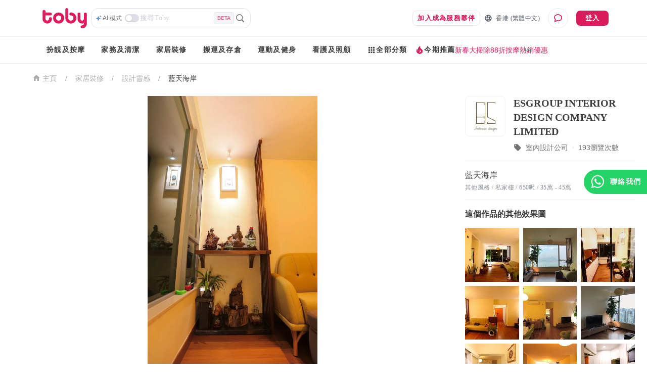

--- FILE ---
content_type: text/html; charset=utf-8
request_url: https://www.hellotoby.com/zh-hk/photos/20220721000700817288
body_size: 39208
content:
<!doctype html>
      <html lang="zh-HK">
        <head>
          <title data-rh="true">【藍天海岸裝修】藍天海岸 私家樓裝修- 室內設計 - 裝修案例 | Toby</title>
          <meta data-rh="true" charset="UTF-8"/><meta data-rh="true" property="og:site_name" content="Toby "/><meta data-rh="true" property="og:type" content="website"/><meta data-rh="true" property="og:locale" content="zh_HK"/><meta data-rh="true" property="og:locale:alternate" content="en_US"/><meta data-rh="true" property="og:image:width" content="1200"/><meta data-rh="true" property="og:image:height" content="630"/><meta data-rh="true" name="description" content="Toby 為你提供藍天海岸裝修案例資訊：由室內設計公司提供的裝修成品圖、私家樓裝修效果圖、 裝修價格參考、單位尺寸參考。立即查看！"/><meta data-rh="true" property="og:url" content="https://www.hellotoby.com/zh-hk/photos/20220721000700817288"/><meta data-rh="true" property="og:title" content="【藍天海岸裝修】藍天海岸 私家樓裝修- 室內設計 - 裝修案例"/><meta data-rh="true" property="og:description" content="Toby 為你提供藍天海岸裝修案例資訊：由室內設計公司提供的裝修成品圖、私家樓裝修效果圖、 裝修價格參考、單位尺寸參考。立即查看！"/><meta data-rh="true" property="og:image" content="https://staticfiles2.hellotoby.com/gallery/2022/07/33d1c4eac3.png"/>
          <link data-rh="true" rel="canonical" hrefLang="zh-hk" href="https://www.hellotoby.com/zh-hk/photos/20220721000700817288"/>
          <script data-rh="true" type="application/javascript">(function(w,d,t,r,u){ w[u]=w[u]||[];w[u].push({'projectId':'10000','properties':{'pixelId':'10024970'}});var s=d.createElement(t);s.src=r;s.async=true;s.onload=s.onreadystatechange=function(){var y,rs=this.readyState,c=w[u];if(rs&&rs!="complete"&&rs!="loaded"){return}try{y=YAHOO.ywa.I13N.fireBeacon;w[u]=[];w[u].push=function(p){y([p])};y(c)}catch(e){}};var scr=d.getElementsByTagName(t)[0],par=scr.parentNode;par.insertBefore(s,scr)})(window,document,"script","https://s.yimg.com/wi/ytc.js","dotq"); </script><script data-rh="true" type="application/ld+json">{"@context":"http://schema.org","@type":"BreadcrumbList","itemListElement":[{"@type":"ListItem","position":1,"item":{"@id":"https://www.hellotoby.com/zh-hk","name":"香港"}},{"@type":"ListItem","position":2,"item":{"@id":"https://www.hellotoby.com/zh-hk/v/家居裝修","name":"家居裝修"}},{"@type":"ListItem","position":3,"item":{"@id":"https://www.hellotoby.com/zh-hk/id","name":"設計靈感"}},{"@type":"ListItem","position":4,"item":{"@id":"https://www.hellotoby.com/zh-hk/photos/20220721000700817288","name":"藍天海岸"}}]}</script><script data-rh="true" type="application/ld+json">{"@context":"http://schema.org","@type":"BreadcrumbList","itemListElement":[{"@type":"ListItem","position":1,"item":{"@id":"https://www.hellotoby.com/zh-hk/interior","name":"香港"}},{"@type":"ListItem","position":2,"item":{"@id":"https://www.hellotoby.com/zh-hk/id","name":"裝修效果圖"}},{"@type":"ListItem","position":3,"item":{"@id":"https://www.hellotoby.com/zh-hk/photos/20220721000700817288","name":"藍天海岸"}}]}</script>
          
          
          <link rel="shortcut icon" href="https://assets.hellotoby.com/favicon/favicon.ico" />
          <link rel="icon" sizes="16x16 32x32 64x64" href="https://assets.hellotoby.com/favicon/favicon.ico" />
          <link rel="apple-touch-icon" sizes="57x57" href="https://assets.hellotoby.com/favicon/apple-icon-57x57.png">
          <link rel="apple-touch-icon" sizes="60x60" href="https://assets.hellotoby.com/favicon/apple-icon-60x60.png">
          <link rel="apple-touch-icon" sizes="72x72" href="https://assets.hellotoby.com/favicon/apple-icon-72x72.png">
          <link rel="apple-touch-icon" sizes="76x76" href="https://assets.hellotoby.com/favicon/apple-icon-76x76.png">
          <link rel="apple-touch-icon" sizes="114x114" href="https://assets.hellotoby.com/favicon/apple-icon-114x114.png">
          <link rel="apple-touch-icon" sizes="120x120" href="https://assets.hellotoby.com/favicon/apple-icon-120x120.png">
          <link rel="apple-touch-icon" sizes="144x144" href="https://assets.hellotoby.com/favicon/apple-icon-144x144.png">
          <link rel="apple-touch-icon" sizes="152x152" href="https://assets.hellotoby.com/favicon/apple-icon-152x152.png">
          <link rel="apple-touch-icon" sizes="180x180" href="https://assets.hellotoby.com/favicon/apple-icon-180x180.png">
          <link rel="icon" type="image/png" sizes="192x192"  href="https://assets.hellotoby.com/favicon/android-icon-192x192.png">
          <link rel="icon" type="image/png" sizes="32x32" href="https://assets.hellotoby.com/favicon/favicon-32x32.png">
          <link rel="icon" type="image/png" sizes="96x96" href="https://assets.hellotoby.com/favicon/favicon-96x96.png">
          <link rel="icon" type="image/png" sizes="16x16" href="https://assets.hellotoby.com/favicon/favicon-16x16.png">
          <link rel="manifest" href="https://assets.hellotoby.com/favicon/manifest.json">
          <meta name="msapplication-TileColor" content="#ffffff">
          <meta name="msapplication-TileImage" content="https://assets.hellotoby.com/favicon/ms-icon-144x144.png">
          <meta name="msapplication-config" content="http://assets.hellotoby.com/favicon/browserconfig.xml" />
          <meta name="theme-color" content="#ffffff">
          <meta name="viewport" content="width=device-width, initial-scale=1.0, maximum-scale=1.0, user-scalable=no" />
          <meta name="apple-mobile-web-app-capable" content="yes" />
          <meta name="apple-itunes-app" content="app-id=1168549802" />
          <meta name="google-play-app" content="app-id=com.hellotoby.consumer.android" />
          <meta name="facebook-domain-verification" content="w1z6fevuq6qdi07o46u717lj8pl8sk" />
          <style id="jss-server-side">.MuiSvgIcon-root {
  fill: currentColor;
  width: 1em;
  height: 1em;
  display: inline-block;
  font-size: 1.5rem;
  transition: fill 200ms cubic-bezier(0.4, 0, 0.2, 1) 0ms;
  flex-shrink: 0;
  user-select: none;
}
.MuiSvgIcon-colorPrimary {
  color: #DA1C5C;
}
.MuiSvgIcon-colorSecondary {
  color: #2CB5BA;
}
.MuiSvgIcon-colorAction {
  color: rgba(0, 0, 0, 0.54);
}
.MuiSvgIcon-colorError {
  color: #c13515;
}
.MuiSvgIcon-colorDisabled {
  color: #ffffff;
}
.MuiSvgIcon-fontSizeInherit {
  font-size: inherit;
}
.MuiSvgIcon-fontSizeSmall {
  font-size: 1.25rem;
}
.MuiSvgIcon-fontSizeLarge {
  font-size: 2.1875rem;
}
html {
  box-sizing: border-box;
  -webkit-font-smoothing: antialiased;
  -moz-osx-font-smoothing: grayscale;
}
*, *::before, *::after {
  box-sizing: inherit;
}
strong, b {
  font-weight: 700;
}
body {
  color: #3D3D3D;
  margin: 0;
  font-size: 0.875rem;
  font-family: -apple-system, BlinkMacSystemFont, 'Segoe UI', Roboto, 'Helvetica Neue', Helvetica, Arial, 'PingFang HK', 'Microsoft YaHei', 'STHeiti', sans-serif;
  font-weight: 400;
  line-height: 1.43;
  background-color: #fff;
}
@media print {
  body {
    background-color: #fff;
  }
}
body::backdrop {
  background-color: #fff;
}
a {
  color: #3D3D3D;
  text-decoration: none;
}
textarea {
  font-family: -apple-system, BlinkMacSystemFont, 'Segoe UI', Roboto, 'Helvetica Neue', Helvetica, Arial, 'PingFang HK', 'Microsoft YaHei', 'STHeiti', sans-serif;
}
pre {
  font-family: -apple-system, BlinkMacSystemFont, 'Segoe UI', Roboto, 'Helvetica Neue', Helvetica, Arial, 'PingFang HK', 'Microsoft YaHei', 'STHeiti', sans-serif;
}
ol {
  margin: 0;
  padding-left: 32px;
}
ol li {
  padding-left: 16px;
}
.MuiButtonBase-root {
  color: inherit;
  border: 0;
  cursor: pointer;
  margin: 0;
  display: inline-flex;
  outline: 0;
  padding: 0;
  position: relative;
  align-items: center;
  user-select: none;
  border-radius: 0;
  vertical-align: middle;
  -moz-appearance: none;
  justify-content: center;
  text-decoration: none;
  background-color: transparent;
  -webkit-appearance: none;
  -webkit-tap-highlight-color: transparent;
}
.MuiButtonBase-root::-moz-focus-inner {
  border-style: none;
}
.MuiButtonBase-root.Mui-disabled {
  cursor: default;
  pointer-events: none;
}
@media print {
  .MuiButtonBase-root {
    color-adjust: exact;
  }
}
  .MuiButton-root {
    color: #3D3D3D;
    padding: 6px 16px;
    font-size: 0.875rem;
    min-width: 64px;
    box-sizing: border-box;
    transition: background-color 250ms cubic-bezier(0.4, 0, 0.2, 1) 0ms,box-shadow 250ms cubic-bezier(0.4, 0, 0.2, 1) 0ms,border 250ms cubic-bezier(0.4, 0, 0.2, 1) 0ms;
    font-family: -apple-system, BlinkMacSystemFont, 'Segoe UI', Roboto, 'Helvetica Neue', Helvetica, Arial, 'PingFang HK', 'Microsoft YaHei', 'STHeiti', sans-serif;
    font-weight: 600;
    line-height: 1.75;
    border-radius: 8px;
    letter-spacing: 1.25px;
    text-transform: uppercase;
  }
  .MuiButton-root:hover {
    text-decoration: none;
    background-color: rgba(61, 61, 61, 0.04);
  }
  .MuiButton-root.Mui-disabled {
    color: #ffffff;
  }
@media (hover: none) {
  .MuiButton-root:hover {
    background-color: transparent;
  }
}
  .MuiButton-root:hover.Mui-disabled {
    background-color: transparent;
  }
  .MuiButton-label {
    width: 100%;
    display: inherit;
    position: relative;
    align-items: inherit;
    justify-content: inherit;
  }
  .MuiButton-text {
    padding: 6px 8px;
  }
  .MuiButton-textPrimary {
    color: #DA1C5C;
  }
  .MuiButton-textPrimary:hover {
    background-color: rgba(218, 28, 92, 0.04);
  }
@media (hover: none) {
  .MuiButton-textPrimary:hover {
    background-color: transparent;
  }
}
  .MuiButton-textSecondary {
    color: #2CB5BA;
  }
  .MuiButton-textSecondary:hover {
    background-color: rgba(44, 181, 186, 0.04);
  }
@media (hover: none) {
  .MuiButton-textSecondary:hover {
    background-color: transparent;
  }
}
  .MuiButton-outlined {
    border: 1px solid rgba(0, 0, 0, 0.23);
    padding: 5px 15px;
    border-color: #e4e4e4;
  }
  .MuiButton-outlined.Mui-disabled {
    border: 1px solid #AFAFAF;
  }
  .MuiButton-outlinedPrimary {
    color: #DA1C5C;
    border: 1px solid rgba(218, 28, 92, 0.5);
    border-color: #e4e4e4;
  }
  .MuiButton-outlinedPrimary:hover {
    border: 1px solid #DA1C5C;
    background-color: rgba(218, 28, 92, 0.04);
  }
@media (hover: none) {
  .MuiButton-outlinedPrimary:hover {
    background-color: transparent;
  }
}
  .MuiButton-outlinedSecondary {
    color: #2CB5BA;
    border: 1px solid rgba(44, 181, 186, 0.5);
    border-color: #e4e4e4;
  }
  .MuiButton-outlinedSecondary:hover {
    border: 1px solid #2CB5BA;
    background-color: rgba(44, 181, 186, 0.04);
  }
  .MuiButton-outlinedSecondary.Mui-disabled {
    border: 1px solid #ffffff;
  }
@media (hover: none) {
  .MuiButton-outlinedSecondary:hover {
    background-color: transparent;
  }
}
  .MuiButton-contained {
    color: rgba(0, 0, 0, 0.87);
    box-shadow: 0px 1px 5px 0px rgba(61,61,61,0.04),0px 2px 2px 0px rgba(61,61,61,0.04),0px 3px 1px -2px rgba(61,61,61,0.08);
    background-color: #e0e0e0;
  }
  .MuiButton-contained:hover {
    box-shadow: 0px 2px 4px -1px rgba(61,61,61,0.04),0px 4px 5px 0px rgba(61,61,61,0.04),0px 1px 10px 0px rgba(61,61,61,0.08);
    background-color: #d5d5d5;
  }
  .MuiButton-contained.Mui-focusVisible {
    box-shadow: 0px 3px 5px -1px rgba(61,61,61,0.04),0px 6px 10px 0px rgba(61,61,61,0.04),0px 1px 18px 0px rgba(61,61,61,0.08);
  }
  .MuiButton-contained:active {
    box-shadow: 0px 5px 5px -3px rgba(61,61,61,0.04),0px 8px 10px 1px rgba(61,61,61,0.04),0px 3px 14px 2px rgba(61,61,61,0.08);
  }
  .MuiButton-contained.Mui-disabled {
    color: #ffffff;
    box-shadow: none;
    background-color: #AFAFAF;
  }
@media (hover: none) {
  .MuiButton-contained:hover {
    box-shadow: 0px 1px 5px 0px rgba(61,61,61,0.04),0px 2px 2px 0px rgba(61,61,61,0.04),0px 3px 1px -2px rgba(61,61,61,0.08);
    background-color: #e0e0e0;
  }
}
  .MuiButton-contained:hover.Mui-disabled {
    background-color: #AFAFAF;
  }
  .MuiButton-containedPrimary {
    color: #ffffff;
    background-color: #DA1C5C;
  }
  .MuiButton-containedPrimary:hover {
    background-color: rgb(152, 19, 64);
  }
@media (hover: none) {
  .MuiButton-containedPrimary:hover {
    background-color: #DA1C5C;
  }
}
  .MuiButton-containedSecondary {
    color: #ffffff;
    background-color: #2CB5BA;
  }
  .MuiButton-containedSecondary:hover {
    background-color: rgb(30, 126, 130);
  }
@media (hover: none) {
  .MuiButton-containedSecondary:hover {
    background-color: #2CB5BA;
  }
}
  .MuiButton-disableElevation {
    box-shadow: none;
  }
  .MuiButton-disableElevation:hover {
    box-shadow: none;
  }
  .MuiButton-disableElevation.Mui-focusVisible {
    box-shadow: none;
  }
  .MuiButton-disableElevation:active {
    box-shadow: none;
  }
  .MuiButton-disableElevation.Mui-disabled {
    box-shadow: none;
  }
  .MuiButton-colorInherit {
    color: inherit;
    border-color: currentColor;
  }
  .MuiButton-textSizeSmall {
    padding: 4px 5px;
    font-size: 0.8125rem;
  }
  .MuiButton-textSizeLarge {
    padding: 8px 11px;
    font-size: 0.9375rem;
  }
  .MuiButton-outlinedSizeSmall {
    padding: 3px 9px;
    font-size: 0.8125rem;
  }
  .MuiButton-outlinedSizeLarge {
    padding: 7px 21px;
    font-size: 0.9375rem;
  }
  .MuiButton-containedSizeSmall {
    padding: 4px 10px;
    font-size: 0.8125rem;
  }
  .MuiButton-containedSizeLarge {
    padding: 8px 22px;
    font-size: 0.9375rem;
  }
  .MuiButton-fullWidth {
    width: 100%;
  }
  .MuiButton-startIcon {
    flex: 0 1 0%;
    display: inherit;
    margin-left: -4px;
    margin-right: 8px;
  }
  .MuiButton-startIcon.MuiButton-iconSizeSmall {
    margin-left: -2px;
  }
  .MuiButton-endIcon {
    display: inherit;
    margin-left: 8px;
    margin-right: -4px;
  }
  .MuiButton-endIcon.MuiButton-iconSizeSmall {
    margin-right: -2px;
  }
  .MuiButton-iconSizeSmall > *:first-child {
    font-size: 18px;
  }
  .MuiButton-iconSizeMedium > *:first-child {
    font-size: 20px;
  }
  .MuiButton-iconSizeLarge > *:first-child {
    font-size: 22px;
  }
  .jss2 {
    margin-right: 4px;
  }
  .jss3 {
    visibility: hidden;
  }
  .jss4 {
    margin-left: 0;
    margin-right: 4px;
  }
  .jss5 {
    margin-left: 4px;
    margin-right: 0;
  }
  .jss6 {
    color: #AFAFAF !important;
    border-color: #e4e4e4;
  }
@media print {
  .MuiDialog-root {
    position: absolute !important;
  }
}
  .MuiDialog-scrollPaper {
    display: flex;
    align-items: center;
    justify-content: center;
  }
  .MuiDialog-scrollBody {
    overflow-x: hidden;
    overflow-y: auto;
    text-align: center;
  }
  .MuiDialog-scrollBody:after {
    width: 0;
    height: 100%;
    content: "";
    display: inline-block;
    vertical-align: middle;
  }
  .MuiDialog-container {
    height: 100%;
    outline: 0;
  }
@media print {
  .MuiDialog-container {
    height: auto;
  }
}
  .MuiDialog-paper {
    margin: 16px;
    position: relative;
    overflow-y: auto;
  }
@media print {
  .MuiDialog-paper {
    box-shadow: none;
    overflow-y: visible;
  }
}
  .MuiDialog-paperScrollPaper {
    display: flex;
    max-height: calc(100% - 64px);
    flex-direction: column;
  }
  .MuiDialog-paperScrollBody {
    display: inline-block;
    text-align: left;
    vertical-align: middle;
  }
  .MuiDialog-paperWidthFalse {
    max-width: calc(100% - 64px);
  }
  .MuiDialog-paperWidthXs {
    max-width: 444px;
  }
@media (max-width:507.95px) {
  .MuiDialog-paperWidthXs.MuiDialog-paperScrollBody {
    max-width: calc(100% - 64px);
  }
}
  .MuiDialog-paperWidthSm {
    max-width: 360px;
  }
@media (max-width:663.95px) {
  .MuiDialog-paperWidthSm.MuiDialog-paperScrollBody {
    max-width: 280px;
  }
}
  .MuiDialog-paperWidthMd {
    max-width: 552px;
  }
@media (max-width:1023.95px) {
  .MuiDialog-paperWidthMd.MuiDialog-paperScrollBody {
    max-width: 552px;
  }
}
@media (max-width:615.95px) {
  .MuiDialog-paperWidthMd.MuiDialog-paperScrollBody {
    max-width: calc(100% - 32px);
  }
}
  .MuiDialog-paperWidthLg {
    max-width: 744px;
  }
@media (max-width:1343.95px) {
  .MuiDialog-paperWidthLg.MuiDialog-paperScrollBody {
    max-width: 744px;
  }
}
@media (max-width:807.95px) {
  .MuiDialog-paperWidthLg.MuiDialog-paperScrollBody {
    max-width: calc(100% - 32px);
  }
}
  .MuiDialog-paperWidthXl {
    max-width: 1920px;
  }
@media (max-width:1983.95px) {
  .MuiDialog-paperWidthXl.MuiDialog-paperScrollBody {
    max-width: calc(100% - 64px);
  }
}
  .MuiDialog-paperFullWidth {
    width: calc(100% - 32px);
  }
  .MuiDialog-paperFullScreen {
    width: 100%;
    height: 100%;
    margin: 0;
    max-width: 100%;
    max-height: none;
    border-radius: 0;
  }
  .MuiDialog-paperFullScreen.MuiDialog-paperScrollBody {
    margin: 0;
    max-width: 100%;
  }
  .jss7 {
    top: 0;
    left: 0;
    padding: 16px;
    z-index: 2;
    position: absolute;
  }
@media (min-width:960px) {
  .jss7 {
    top: 0;
    left: unset;
    right: 0;
  }
}
  .jss8 {
    top: 0;
    right: 0;
    padding: 16px;
    z-index: 2;
    position: absolute;
  }
@media (min-width:960px) {
  .jss8 {
    top: 0;
    left: unset;
    right: 0;
    padding: 16px;
  }
}
  .jss9 {
    padding: 24px 24px 16px;
    font-size: 1.25rem;
    min-height: 56px;
    font-weight: 600;
    line-height: 1.4;
  }
  .jss10 {
    padding: 24px 24px 16px;;
    font-size: 1.25rem;
    text-align: center;
    font-weight: 600;
    line-height: 1.4;
  }
  .jss11 {
    padding: 0 16px 16px;
    font-size: 1.25rem;
    font-weight: 600;
    line-height: 1.4;
  }
@media (min-width:960px) {
  .jss11 {
    padding: 0 24px 16px;
  }
}
  .jss12 {
    padding: 0 16px 16px;
    font-size: 1.25rem;
    text-align: center;
    font-weight: 600;
    line-height: 1.4;
  }
@media (min-width:960px) {
  .jss12 {
    padding: 0 24px 16px;
  }
}
  .jss13 {
    height: calc(100% - 112px);
  }
@media (min-width:960px) {
  .jss14 {
    padding: 16px 24px;
  }
}
  .jss15 {
    height: 100%;
    padding: 16px;
  }
  .jss16 {
    height: calc(100vh - 56px);
    padding: 16px;
  }
  .jss17 {
    height: calc(100vh - 56px);
    padding: 0;
  }
  .jss18 {
    padding: 0;
  }
  .jss18:first-child {
    padding-top: 0;
  }
  .jss19 {
    padding: 0;
  }
  .jss19:first-child {
    padding-top: 0;
  }
  .jss20 {
    padding: 8px 24px;
    border-top: 0;
    border-bottom: 0;
  }
  .jss21 {
    padding: 0;
    border-top: 0;
    border-bottom: 0;
  }
  .jss21:first-child {
    padding-top: 0;
  }
  .jss22 {
    padding: 10px 16px;
  }
  .jss23 {
    padding: 24px;
  }
  .jss24 {
    padding: 16px;
  }
  .jss25 {
    padding: 10px 16px;
    justify-content: space-between;
  }
  .jss26 {
    left: 0;
    bottom: 0;
    height: auto;
    position: absolute;
    max-height: calc(100dvh - 56px);
    border-top-left-radius: 20px;
    border-top-right-radius: 20px;
  }
  .jss1 {
    background-color: #3D3D3D;
  }
  .jss27 {
    min-width: 280px;
  }</style>
          
          <style data-styled="true" data-styled-version="5.3.3">.bYzYPN{width:100%;position:relative;}/*!sc*/
@media (min-width:58.5em){.bYzYPN{max-width:1192px;margin:0 auto;padding:0 32px;}}/*!sc*/
data-styled.g512[id="sc-1diafni-1"]{content:"bYzYPN,"}/*!sc*/
.bbQGeF{font-family:PingFang HK;font-size:12px;line-height:16px;-webkit-letter-spacing:0.4px;-moz-letter-spacing:0.4px;-ms-letter-spacing:0.4px;letter-spacing:0.4px;}/*!sc*/
data-styled.g516[id="sc-1diafni-5"]{content:"bbQGeF,"}/*!sc*/
.bwTyCx{cursor:pointer;width:-webkit-fit-content;width:-moz-fit-content;width:fit-content;height:26px;display:-webkit-box;display:-webkit-flex;display:-ms-flexbox;display:flex;-webkit-flex-direction:row;-ms-flex-direction:row;flex-direction:row;-webkit-align-items:center;-webkit-box-align:center;-ms-flex-align:center;align-items:center;}/*!sc*/
data-styled.g542[id="mjcoxw-0"]{content:"bwTyCx,"}/*!sc*/
.jnDCSS{font-size:12px;line-height:16px;font-weight:500;padding-left:2px;padding-right:6px;color:#727272;-webkit-transition:color 0.1s ease-in-out;transition:color 0.1s ease-in-out;white-space:nowrap;text-overflow:ellipsis;display:-webkit-box;-webkit-line-clamp:1;-webkit-box-orient:vertical;}/*!sc*/
data-styled.g543[id="mjcoxw-1"]{content:"jnDCSS,"}/*!sc*/
.fCvXpj{margin:0;width:100%;background:#ffffff;border:1px solid #e4e4e4;background-image:none;background-origin:initial;background-clip:initial;border-radius:15px;display:-webkit-box;display:-webkit-flex;display:-ms-flexbox;display:flex;-webkit-flex-direction:column;-ms-flex-direction:column;flex-direction:column;grid-row-gap:8px;padding:10px 16px;-webkit-transition:all 0.2s ease-in-out;transition:all 0.2s ease-in-out;position:relative;}/*!sc*/
@media (min-width:58.5em){.fCvXpj{width:329px;margin:16px 0 32px;}}/*!sc*/
data-styled.g547[id="pj5i9c-0"]{content:"fCvXpj,"}/*!sc*/
.ePEBZK{font-family:PingFang HK;font-size:14px;line-height:20px;-webkit-letter-spacing:0.25px;-moz-letter-spacing:0.25px;-ms-letter-spacing:0.25px;letter-spacing:0.25px;width:100%;height:30px;border:none;outline:none;resize:none;overflow-y:auto;padding:0 2px;}/*!sc*/
.ePEBZK::-webkit-input-placeholder{color:#D0D3DA;}/*!sc*/
.ePEBZK::-moz-placeholder{color:#D0D3DA;}/*!sc*/
.ePEBZK:-ms-input-placeholder{color:#D0D3DA;}/*!sc*/
.ePEBZK::placeholder{color:#D0D3DA;}/*!sc*/
data-styled.g549[id="pj5i9c-2"]{content:"ePEBZK,"}/*!sc*/
.dQnxyv{display:-webkit-box;display:-webkit-flex;display:-ms-flexbox;display:flex;-webkit-flex-direction:row;-ms-flex-direction:row;flex-direction:row;-webkit-align-items:center;-webkit-box-align:center;-ms-flex-align:center;align-items:center;grid-column-gap:2px;}/*!sc*/
data-styled.g550[id="pj5i9c-3"]{content:"dQnxyv,"}/*!sc*/
.cKiQMF *{-webkit-transition:all 0.1s ease-in-out;transition:all 0.1s ease-in-out;}/*!sc*/
data-styled.g551[id="pj5i9c-4"]{content:"cKiQMF,"}/*!sc*/
.fWbNkg{width:28px;height:16px;border-radius:25px;background:#DCDEE4;position:relative;cursor:pointer;-webkit-transition:all 0.2s ease-in-out;transition:all 0.2s ease-in-out;}/*!sc*/
.fWbNkg::after{content:'';position:absolute;width:12px;height:12px;border-radius:50%;background:#FFFFFF;top:2px;left:2px;-webkit-transition:all 0.2s ease-in-out;transition:all 0.2s ease-in-out;box-shadow:0 1px 2px rgba(0,0,0,0.1);}/*!sc*/
data-styled.g552[id="pj5i9c-5"]{content:"fWbNkg,"}/*!sc*/
.ciYxTD{width:24px;height:24px;display:-webkit-box;display:-webkit-flex;display:-ms-flexbox;display:flex;-webkit-box-pack:center;-webkit-justify-content:center;-ms-flex-pack:center;justify-content:center;-webkit-align-items:center;-webkit-box-align:center;-ms-flex-align:center;align-items:center;cursor:pointer;}/*!sc*/
data-styled.g556[id="pj5i9c-9"]{content:"ciYxTD,"}/*!sc*/
.bAUxrx{color:#F2628E;display:-webkit-box;display:-webkit-flex;display:-ms-flexbox;display:flex;-webkit-box-pack:center;-webkit-justify-content:center;-ms-flex-pack:center;justify-content:center;-webkit-align-items:center;-webkit-box-align:center;-ms-flex-align:center;align-items:center;padding:4px 6px;background:#F3F4F6;border:1px solid #E7E9ED;border-radius:4px;font-size:10px;font-weight:600;text-transform:uppercase;-webkit-letter-spacing:0;-moz-letter-spacing:0;-ms-letter-spacing:0;letter-spacing:0;}/*!sc*/
data-styled.g565[id="pj5i9c-18"]{content:"bAUxrx,"}/*!sc*/
.dYkxrM{position:relative;}/*!sc*/
data-styled.g566[id="m3amhl-0"]{content:"dYkxrM,"}/*!sc*/
.eBbqKK{padding:0;margin:0;height:100%;border-radius:0;min-width:unset;border:none;display:-webkit-box;display:-webkit-flex;display:-ms-flexbox;display:flex;-webkit-align-items:center;-webkit-box-align:center;-ms-flex-align:center;align-items:center;line-height:16px;font-size:13px;background:transparent;color:#565D67;}/*!sc*/
.eBbqKK > span{margin:0 0 0 7px;}/*!sc*/
data-styled.g568[id="yhnon4-0"]{content:"eBbqKK,"}/*!sc*/
.ffnNUY{display:-webkit-box;display:-webkit-flex;display:-ms-flexbox;display:flex;-webkit-flex-direction:column;-ms-flex-direction:column;flex-direction:column;-webkit-box-pack:center;-webkit-justify-content:center;-ms-flex-pack:center;justify-content:center;-webkit-align-items:center;-webkit-box-align:center;-ms-flex-align:center;align-items:center;border:1px solid #ebebeb;border-radius:50%;width:40px;height:40px;margin-left:16px;cursor:pointer;position:relative;background:#ffffff;}/*!sc*/
data-styled.g603[id="fz5wi2-0"]{content:"ffnNUY,"}/*!sc*/
.bkSoQz{width:100%;text-transform:none !important;}/*!sc*/
@media (min-width:58.5em){.bkSoQz{width:auto;margin-right:8px;}}/*!sc*/
data-styled.g626[id="sc-1ma6iuv-7"]{content:"bkSoQz,"}/*!sc*/
.fskltK{background:unset;border-radius:0;font-family:PingFang HK;font-size:12px;line-height:16px;-webkit-letter-spacing:0.4px;-moz-letter-spacing:0.4px;-ms-letter-spacing:0.4px;letter-spacing:0.4px;}/*!sc*/
data-styled.g632[id="sc-1e1rjkm-3"]{content:"fskltK,"}/*!sc*/
.cRMpqt{position:absolute;top:calc(100% + 1px);left:0;padding-top:1px;z-index:1000;}/*!sc*/
.bSqUDO{position:absolute;top:calc(100% + 1px);left:0;left:50%;-webkit-transform:translateX(-50%);-ms-transform:translateX(-50%);transform:translateX(-50%);padding-top:1px;z-index:1000;}/*!sc*/
data-styled.g642[id="z1tq3q-0"]{content:"cRMpqt,bSqUDO,"}/*!sc*/
.jwJKP{position:relative;display:-webkit-box;display:-webkit-flex;display:-ms-flexbox;display:flex;padding:8px 0;}/*!sc*/
.jwJKP > .z1tq3q-0{display:none;}/*!sc*/
.jwJKP:hover{padding-bottom:6px;border-bottom:2px solid #DA1C5C;}/*!sc*/
.jwJKP:hover > .z1tq3q-0{display:block;}/*!sc*/
data-styled.g643[id="z1tq3q-1"]{content:"jwJKP,"}/*!sc*/
.kziiGH{display:-webkit-box;display:-webkit-flex;display:-ms-flexbox;display:flex;box-shadow:0px 8px 12px 0px rgba(61,61,61,0.08),0px 4px 32px 0px rgba(61,61,61,0.04),0px 16px 24px 0px rgba(61,61,61,0.04);border-radius:8px;background-color:#ffffff;}/*!sc*/
data-styled.g644[id="z1tq3q-2"]{content:"kziiGH,"}/*!sc*/
.eOJMVb{-webkit-flex:1;-ms-flex:1;flex:1;padding:12px 16px;min-width:140px;width:166px;}/*!sc*/
.eOJMVb:not(:first-child){border-left:1px solid #e4e4e4;}/*!sc*/
.fCGUNN{-webkit-flex:1;-ms-flex:1;flex:1;padding:12px 16px;min-width:140px;}/*!sc*/
.fCGUNN:not(:first-child){border-left:1px solid #e4e4e4;}/*!sc*/
.btdAhu{-webkit-flex:1;-ms-flex:1;flex:1;padding:12px 16px;min-width:140px;width:158px;}/*!sc*/
.btdAhu:not(:first-child){border-left:1px solid #e4e4e4;}/*!sc*/
.dtdAWp{-webkit-flex:1;-ms-flex:1;flex:1;padding:12px 16px;min-width:140px;width:146px;}/*!sc*/
.dtdAWp:not(:first-child){border-left:1px solid #e4e4e4;}/*!sc*/
data-styled.g645[id="z1tq3q-3"]{content:"eOJMVb,fCGUNN,btdAhu,dtdAWp,"}/*!sc*/
.fxbojn{display:-webkit-box;display:-webkit-flex;display:-ms-flexbox;display:flex;-webkit-flex-direction:column;-ms-flex-direction:column;flex-direction:column;}/*!sc*/
data-styled.g646[id="z1tq3q-4"]{content:"fxbojn,"}/*!sc*/
.oGXQg{display:block;font-family:PingFang HK;font-size:14px;line-height:20px;-webkit-letter-spacing:0.25px;-moz-letter-spacing:0.25px;-ms-letter-spacing:0.25px;letter-spacing:0.25px;padding:4px 0;}/*!sc*/
.oGXQg:hover{color:#DA1C5C;}/*!sc*/
data-styled.g647[id="z1tq3q-5"]{content:"oGXQg,"}/*!sc*/
.THrGJ{display:-webkit-box;display:-webkit-flex;display:-ms-flexbox;display:flex;gap:12px;}/*!sc*/
data-styled.g648[id="j4s5o9-0"]{content:"THrGJ,"}/*!sc*/
.bXNiTY{position:relative;display:-webkit-box;display:-webkit-flex;display:-ms-flexbox;display:flex;-webkit-align-items:center;-webkit-box-align:center;-ms-flex-align:center;align-items:center;gap:8px;}/*!sc*/
.bXNiTY > .z1tq3q-0{display:none;}/*!sc*/
.bXNiTY:hover > .z1tq3q-0{display:block;}/*!sc*/
data-styled.g649[id="j4s5o9-1"]{content:"bXNiTY,"}/*!sc*/
.fKKKgc{padding:16px 0;cursor:default;}/*!sc*/
.fKKKgc:hover{padding:16px 0 14px;border-bottom:2px solid #DA1C5C;}/*!sc*/
data-styled.g650[id="j4s5o9-2"]{content:"fKKKgc,"}/*!sc*/
.jXvlMw{font-family:PingFang HK;font-weight:600;font-size:14px;line-height:20px;-webkit-letter-spacing:1.25px;-moz-letter-spacing:1.25px;-ms-letter-spacing:1.25px;letter-spacing:1.25px;}/*!sc*/
data-styled.g651[id="j4s5o9-3"]{content:"jXvlMw,"}/*!sc*/
.iatWyz{color:#DA1C5C;}/*!sc*/
data-styled.g652[id="j4s5o9-4"]{content:"iatWyz,"}/*!sc*/
.bYdoRZ{display:-webkit-box;display:-webkit-flex;display:-ms-flexbox;display:flex;padding:8px 16px;gap:8px;-webkit-align-items:center;-webkit-box-align:center;-ms-flex-align:center;align-items:center;font-family:PingFang HK;font-weight:600;font-size:14px;line-height:20px;-webkit-letter-spacing:1.25px;-moz-letter-spacing:1.25px;-ms-letter-spacing:1.25px;letter-spacing:1.25px;cursor:default;}/*!sc*/
data-styled.g653[id="sc-1xkqgpm-0"]{content:"bYdoRZ,"}/*!sc*/
.iHhapJ{font-family:PingFang HK;font-weight:600;font-size:16px;line-height:24px;-webkit-letter-spacing:0.15px;-moz-letter-spacing:0.15px;-ms-letter-spacing:0.15px;letter-spacing:0.15px;margin-bottom:8px;}/*!sc*/
data-styled.g654[id="sc-1xkqgpm-1"]{content:"iHhapJ,"}/*!sc*/
.gCoQHT{font-family:PingFang HK;font-weight:600;font-size:14px;line-height:20px;-webkit-letter-spacing:1.25px;-moz-letter-spacing:1.25px;-ms-letter-spacing:1.25px;letter-spacing:1.25px;padding:8px 16px;cursor:pointer;}/*!sc*/
data-styled.g655[id="ud9h9t-0"]{content:"gCoQHT,"}/*!sc*/
.kZyuQQ{display:-webkit-box;display:-webkit-flex;display:-ms-flexbox;display:flex;gap:8px;-webkit-align-items:center;-webkit-box-align:center;-ms-flex-align:center;align-items:center;font-family:PingFang HK;font-weight:600;font-size:14px;line-height:20px;-webkit-letter-spacing:1.25px;-moz-letter-spacing:1.25px;-ms-letter-spacing:1.25px;letter-spacing:1.25px;margin-top:4px;margin-bottom:8px;}/*!sc*/
.kZyuQQ:hover{color:#DA1C5C;}/*!sc*/
data-styled.g656[id="ud9h9t-1"]{content:"kZyuQQ,"}/*!sc*/
.bQBlSA{border-bottom:1px solid #ebebeb;}/*!sc*/
data-styled.g657[id="sc-1cwxrrx-0"]{content:"bQBlSA,"}/*!sc*/
.gfwkcg{display:-webkit-box;display:-webkit-flex;display:-ms-flexbox;display:flex;-webkit-box-pack:start;-webkit-justify-content:flex-start;-ms-flex-pack:start;justify-content:flex-start;-webkit-align-items:center;-webkit-box-align:center;-ms-flex-align:center;align-items:center;min-height:52px;gap:20px;}/*!sc*/
data-styled.g658[id="sc-1cwxrrx-1"]{content:"gfwkcg,"}/*!sc*/
.eGTDde{display:-webkit-box;display:-webkit-flex;display:-ms-flexbox;display:flex;-webkit-align-items:center;-webkit-box-align:center;-ms-flex-align:center;align-items:center;gap:8px;}/*!sc*/
data-styled.g659[id="sc-1cwxrrx-2"]{content:"eGTDde,"}/*!sc*/
.kvEkWZ{width:100%;border-bottom:1px solid #ebebeb;}/*!sc*/
data-styled.g660[id="sc-1wsf9xm-0"]{content:"kvEkWZ,"}/*!sc*/
.jQrwXE{display:-webkit-box;display:-webkit-flex;display:-ms-flexbox;display:flex;-webkit-box-pack:justify;-webkit-justify-content:space-between;-ms-flex-pack:justify;justify-content:space-between;-webkit-align-items:center;-webkit-box-align:center;-ms-flex-align:center;align-items:center;min-height:72px;}/*!sc*/
data-styled.g661[id="sc-1wsf9xm-1"]{content:"jQrwXE,"}/*!sc*/
.coXbSv{display:-webkit-box;display:-webkit-flex;display:-ms-flexbox;display:flex;-webkit-align-items:center;-webkit-box-align:center;-ms-flex-align:center;align-items:center;gap:16px;max-width:420px;}/*!sc*/
data-styled.g662[id="sc-1wsf9xm-2"]{content:"coXbSv,"}/*!sc*/
.gWSA-Di{display:-webkit-box;display:-webkit-flex;display:-ms-flexbox;display:flex;-webkit-align-items:center;-webkit-box-align:center;-ms-flex-align:center;align-items:center;}/*!sc*/
data-styled.g663[id="sc-1wsf9xm-3"]{content:"gWSA-Di,"}/*!sc*/
.gAkzBF{display:-webkit-box;display:-webkit-flex;display:-ms-flexbox;display:flex;-webkit-align-items:center;-webkit-box-align:center;-ms-flex-align:center;align-items:center;}/*!sc*/
data-styled.g664[id="sc-1wsf9xm-4"]{content:"gAkzBF,"}/*!sc*/
.jsVMrq{display:-webkit-box;display:-webkit-flex;display:-ms-flexbox;display:flex;-webkit-align-items:center;-webkit-box-align:center;-ms-flex-align:center;align-items:center;gap:8px;padding-left:16px;}/*!sc*/
data-styled.g665[id="sc-1wsf9xm-5"]{content:"jsVMrq,"}/*!sc*/
.fNmaqU{margin-left:16px;}/*!sc*/
data-styled.g667[id="sc-1wsf9xm-7"]{content:"fNmaqU,"}/*!sc*/
.kZyfpi{margin:0px;padding:4px 8px;}/*!sc*/
data-styled.g671[id="sc-1wsf9xm-11"]{content:"kZyfpi,"}/*!sc*/
h1,h2,h3{margin-top:0;margin-bottom:0;}/*!sc*/
data-styled.g688[id="sc-global-eqqclV1"]{content:"sc-global-eqqclV1,"}/*!sc*/
.hjIMW{position:fixed;left:calc(100% - 52px);top:50%;-webkit-transform:translateY(-50%);-ms-transform:translateY(-50%);transform:translateY(-50%);display:-webkit-box;display:-webkit-flex;display:-ms-flexbox;display:flex;-webkit-align-items:center;-webkit-box-align:center;-ms-flex-align:center;align-items:center;white-space:nowrap;background-color:#25d366;padding:8px 12px;border-radius:40px 0px 0px 40px;color:#ffffff;font-family:PingFang HK;font-weight:600;font-size:14px;line-height:20px;-webkit-letter-spacing:1.25px;-moz-letter-spacing:1.25px;-ms-letter-spacing:1.25px;letter-spacing:1.25px;cursor:pointer;z-index:100;-webkit-transition:-webkit-transform 0.6s;-webkit-transition:transform 0.6s;transition:transform 0.6s;}/*!sc*/
@media (min-width:58.5em){.hjIMW{-webkit-transform:translate(calc(-100% + 52px),-50%);-ms-transform:translate(calc(-100% + 52px),-50%);transform:translate(calc(-100% + 52px),-50%);}}/*!sc*/
.hjIMW svg{margin-right:8px;}/*!sc*/
data-styled.g689[id="eldrek-0"]{content:"hjIMW,"}/*!sc*/
.EsUec{width:100%;display:-webkit-box;display:-webkit-flex;display:-ms-flexbox;display:flex;-webkit-flex-direction:row;-ms-flex-direction:row;flex-direction:row;-webkit-flex-wrap:nowrap;-ms-flex-wrap:nowrap;flex-wrap:nowrap;-webkit-align-items:center;-webkit-box-align:center;-ms-flex-align:center;align-items:center;background:#ffffff;z-index:1;padding:8px 0;}/*!sc*/
@media (min-width:58.5em){.EsUec{padding:16px 0 24px;background:none;border:none;width:100%;margin:0 auto;}}/*!sc*/
data-styled.g690[id="ifh84a-0"]{content:"EsUec,"}/*!sc*/
.gufziH{padding:0 16px;color:#AFAFAF;}/*!sc*/
data-styled.g691[id="ifh84a-1"]{content:"gufziH,"}/*!sc*/
.jiffkr{color:#AFAFAF;-webkit-flex:0 0 auto;-ms-flex:0 0 auto;flex:0 0 auto;font-family:PingFang HK;font-size:14px;line-height:20px;-webkit-letter-spacing:0.25px;-moz-letter-spacing:0.25px;-ms-letter-spacing:0.25px;letter-spacing:0.25px;}/*!sc*/
data-styled.g692[id="ifh84a-2"]{content:"jiffkr,"}/*!sc*/
.fqZyEL{margin-right:4px;line-height:20px;}/*!sc*/
data-styled.g693[id="ifh84a-3"]{content:"fqZyEL,"}/*!sc*/
.hKubnc{white-space:nowrap;text-overflow:ellipsis;overflow:hidden;color:#AFAFAF;}/*!sc*/
.fciDmg{white-space:nowrap;text-overflow:ellipsis;overflow:hidden;color:#3D3D3D;}/*!sc*/
data-styled.g694[id="ifh84a-4"]{content:"hKubnc,fciDmg,"}/*!sc*/
@media (min-width:58.5em){.jkoRMh{padding:0;}}/*!sc*/
data-styled.g700[id="sc-14400xk-0"]{content:"jkoRMh,"}/*!sc*/
.pVHRY{position:relative;cursor:pointer;}/*!sc*/
data-styled.g702[id="fiwuca-0"]{content:"pVHRY,"}/*!sc*/
.bUfSyI{border:none;outline:none;background:none;display:-webkit-box;display:-webkit-flex;display:-ms-flexbox;display:flex;-webkit-align-items:center;-webkit-box-align:center;-ms-flex-align:center;align-items:center;-webkit-flex-direction:column;-ms-flex-direction:column;flex-direction:column;-webkit-box-pack:center;-webkit-justify-content:center;-ms-flex-pack:center;justify-content:center;padding:0;height:100%;}/*!sc*/
@media (min-width:58.5em){.bUfSyI{-webkit-flex-direction:row;-ms-flex-direction:row;flex-direction:row;}}/*!sc*/
data-styled.g704[id="fiwuca-2"]{content:"bUfSyI,"}/*!sc*/
.dVvJah{margin-left:16px;}/*!sc*/
data-styled.g719[id="sc-1jw3iny-0"]{content:"dVvJah,"}/*!sc*/
.gHksu{display:-webkit-box;display:-webkit-flex;display:-ms-flexbox;display:flex;-webkit-align-items:center;-webkit-box-align:center;-ms-flex-align:center;align-items:center;}/*!sc*/
data-styled.g721[id="sc-29io2s-0"]{content:"gHksu,"}/*!sc*/
.eMZBZU{display:-webkit-box;display:-webkit-flex;display:-ms-flexbox;display:flex;-webkit-flex:0 0 auto;-ms-flex:0 0 auto;flex:0 0 auto;}/*!sc*/
@media (min-width:58.5em){.eMZBZU{padding:16px 0;}}/*!sc*/
data-styled.g722[id="sc-29io2s-1"]{content:"eMZBZU,"}/*!sc*/
.wdaYI{width:100%;display:-webkit-box;display:-webkit-flex;display:-ms-flexbox;display:flex;position:relative;min-height:200px;background-color:white;}/*!sc*/
@media (min-width:58.5em){.wdaYI{height:calc(100vh - 165px);min-height:auto;padding-top:24px;}}/*!sc*/
data-styled.g730[id="v9w6sk-0"]{content:"wdaYI,"}/*!sc*/
.lnWXHi{width:100%;object-fit:contain;}/*!sc*/
@media (min-width:58.5em){.lnWXHi{height:100%;}}/*!sc*/
data-styled.g731[id="v9w6sk-1"]{content:"lnWXHi,"}/*!sc*/
.bxGHZE{width:100%;}/*!sc*/
data-styled.g732[id="v9w6sk-2"]{content:"bxGHZE,"}/*!sc*/
.kuHvcq{position:absolute;left:16px;top:50%;}/*!sc*/
data-styled.g733[id="v9w6sk-3"]{content:"kuHvcq,"}/*!sc*/
.gafUvq{position:absolute;right:16px;top:50%;}/*!sc*/
data-styled.g734[id="v9w6sk-4"]{content:"gafUvq,"}/*!sc*/
.cFOKkV{padding:16px;background-color:white;border-bottom:1px solid #F0F0F0;}/*!sc*/
@media (min-width:58.5em){.cFOKkV{display:-webkit-box;display:-webkit-flex;display:-ms-flexbox;display:flex;padding:0 0 16px;}}/*!sc*/
data-styled.g740[id="bgvmar-0"]{content:"cFOKkV,"}/*!sc*/
.nFlEv{display:-webkit-box;display:-webkit-flex;display:-ms-flexbox;display:flex;cursor:pointer;}/*!sc*/
data-styled.g741[id="bgvmar-1"]{content:"nFlEv,"}/*!sc*/
.kxAVKo{width:64px;height:64px;object-fit:cover;border:1px solid #F0F0F0;border-radius:8px;}/*!sc*/
@media (min-width:58.5em){.kxAVKo{width:80px;height:80px;}}/*!sc*/
data-styled.g742[id="bgvmar-2"]{content:"kxAVKo,"}/*!sc*/
.fhruZT{-webkit-flex:1;-ms-flex:1;flex:1;padding:8px 0 0 0;}/*!sc*/
@media (min-width:58.5em){.fhruZT{padding:0;}}/*!sc*/
data-styled.g743[id="bgvmar-3"]{content:"fhruZT,"}/*!sc*/
.eptATb{padding-bottom:8px;font-family:PingFang HK;font-weight:600;font-size:20px;line-height:28px;-webkit-letter-spacing:0.15px;-moz-letter-spacing:0.15px;-ms-letter-spacing:0.15px;letter-spacing:0.15px;cursor:pointer;}/*!sc*/
data-styled.g744[id="bgvmar-4"]{content:"eptATb,"}/*!sc*/
.csgOgX{color:#565D67;display:-webkit-box;display:-webkit-flex;display:-ms-flexbox;display:flex;-webkit-align-items:center;-webkit-box-align:center;-ms-flex-align:center;align-items:center;}/*!sc*/
data-styled.g745[id="bgvmar-5"]{content:"csgOgX,"}/*!sc*/
.gzbDZq{display:-webkit-box;display:-webkit-flex;display:-ms-flexbox;display:flex;-webkit-box-pack:center;-webkit-justify-content:center;-ms-flex-pack:center;justify-content:center;-webkit-align-items:center;-webkit-box-align:center;-ms-flex-align:center;align-items:center;color:#727272;}/*!sc*/
data-styled.g746[id="bgvmar-6"]{content:"gzbDZq,"}/*!sc*/
.fWdUph{height:4px;width:4px;background-color:#F0F0F0;border-radius:50%;margin:0 8px;}/*!sc*/
data-styled.g747[id="bgvmar-7"]{content:"fWdUph,"}/*!sc*/
.kkJjOd{color:#727272;}/*!sc*/
data-styled.g749[id="bgvmar-9"]{content:"kkJjOd,"}/*!sc*/
.hefrmq{border-bottom:1px solid #F0F0F0;padding:16px;background-color:white;margin-bottom:8px;}/*!sc*/
@media (min-width:58.5em){.hefrmq{padding:16px 0;margin-bottom:0;}}/*!sc*/
data-styled.g750[id="bgvmar-10"]{content:"hefrmq,"}/*!sc*/
.eXWwWn{padding-bottom:4px;font-family:PingFang HK;font-size:16px;line-height:24px;-webkit-letter-spacing:0.15px;-moz-letter-spacing:0.15px;-ms-letter-spacing:0.15px;letter-spacing:0.15px;}/*!sc*/
data-styled.g751[id="bgvmar-11"]{content:"eXWwWn,"}/*!sc*/
.iztnhF{color:#8D9299;}/*!sc*/
data-styled.g752[id="bgvmar-12"]{content:"iztnhF,"}/*!sc*/
.LbLDC{margin-right:8px;}/*!sc*/
data-styled.g753[id="bgvmar-13"]{content:"LbLDC,"}/*!sc*/
.gneFON{padding-left:16px;}/*!sc*/
@media (min-width:58.5em){.gneFON{padding-left:0;}}/*!sc*/
data-styled.g754[id="bgvmar-14"]{content:"gneFON,"}/*!sc*/
@media (min-width:58.5em){.iuolDm{padding-left:16px;}}/*!sc*/
data-styled.g755[id="bgvmar-15"]{content:"iuolDm,"}/*!sc*/
.jngoPc{width:100%;padding:16px 16px 72px;background-color:#ffffff;}/*!sc*/
@media (min-width:58.5em){.jngoPc{padding:16px 0;}}/*!sc*/
data-styled.g756[id="sc-1jgedj1-0"]{content:"jngoPc,"}/*!sc*/
.iMDUMf{margin-bottom:0 !important;}/*!sc*/
data-styled.g757[id="sc-1jgedj1-1"]{content:"iMDUMf,"}/*!sc*/
.bevfcN{display:grid;grid-template-columns:1fr 1fr 1fr;grid-gap:8px;width:100%;}/*!sc*/
data-styled.g758[id="sc-1jgedj1-2"]{content:"bevfcN,"}/*!sc*/
.eHkLcM{width:100%;display:block;position:relative;}/*!sc*/
.eHkLcM:before{content:'';display:block;height:0;width:0;padding-bottom:100%;}/*!sc*/
data-styled.g759[id="sc-1jgedj1-3"]{content:"eHkLcM,"}/*!sc*/
.heeVkZ{display:-webkit-box;display:-webkit-flex;display:-ms-flexbox;display:flex;padding-bottom:16px;-webkit-box-pack:justify;-webkit-justify-content:space-between;-ms-flex-pack:justify;justify-content:space-between;}/*!sc*/
data-styled.g760[id="sc-1jgedj1-4"]{content:"heeVkZ,"}/*!sc*/
.fpGrmI{width:100%;}/*!sc*/
data-styled.g761[id="sc-1jgedj1-5"]{content:"fpGrmI,"}/*!sc*/
.jebfHV{position:absolute;top:0;width:100%;height:100%;object-fit:cover;}/*!sc*/
data-styled.g762[id="sc-1jgedj1-6"]{content:"jebfHV,"}/*!sc*/
.iEXHsc{padding:18px 64px 0;}/*!sc*/
data-styled.g763[id="sc-16pxdka-0"]{content:"iEXHsc,"}/*!sc*/
.cmKAFD{padding-bottom:16px;}/*!sc*/
@media (min-width:58.5em){.cmKAFD{padding-bottom:0;}}/*!sc*/
data-styled.g764[id="sc-16pxdka-1"]{content:"cmKAFD,"}/*!sc*/
.hjiwfe{background-color:#F0F0F0;}/*!sc*/
@media (min-width:58.5em){.hjiwfe{background-color:#ffffff;display:grid;grid-column-gap:24px;grid-template-columns:1fr 360px;}}/*!sc*/
data-styled.g766[id="sc-16pxdka-3"]{content:"hjiwfe,"}/*!sc*/
.kVHWNn{width:100%;}/*!sc*/
@media (min-width:58.5em){.kVHWNn{padding:24px 24px 0 0;height:calc(100vh - 97px);overflow-y:scroll;}}/*!sc*/
data-styled.g767[id="sc-16pxdka-4"]{content:"kVHWNn,"}/*!sc*/
@media (min-width:58.5em){.cjtHVL{padding-left:24px;}}/*!sc*/
data-styled.g768[id="sc-16pxdka-5"]{content:"cjtHVL,"}/*!sc*/
.esqZAT{display:-webkit-box;display:-webkit-flex;display:-ms-flexbox;display:flex;-webkit-align-items:center;-webkit-box-align:center;-ms-flex-align:center;align-items:center;color:#DA1C5C;font-weight:bold;font-size:16px;line-height:24px;cursor:pointer;}/*!sc*/
.esqZAT:hover{color:#E1497C;}/*!sc*/
.esqZAT:hover > svg > path{fill:#E1497C !important;}/*!sc*/
.esqZAT:active,.esqZAT:focus{color:#AE1649;}/*!sc*/
.esqZAT:active,.esqZAT:focus > svg > path{fill:#AE1649 !important;}/*!sc*/
data-styled.g769[id="sc-16pxdka-6"]{content:"esqZAT,"}/*!sc*/
.bbollO{margin-right:8px;}/*!sc*/
data-styled.g770[id="sc-16pxdka-7"]{content:"bbollO,"}/*!sc*/
@media (min-width:58.5em){.ldvRdj{margin-bottom:40px;}}/*!sc*/
data-styled.g771[id="sc-16pxdka-8"]{content:"ldvRdj,"}/*!sc*/
</style>
          
          
          
          <script src="https://analytics.ahrefs.com/analytics.js" data-key="YgwwhUXTs9cIYsrxtA8VgA" defer="true"></script>
        </head>
        <body>
          <div id="content"><div id="toby-app-container-"><div><div class="sc-1wsf9xm-0 kvEkWZ"><div class="sc-1diafni-1 sc-1wsf9xm-1 bYzYPN jQrwXE"><div class="sc-1wsf9xm-2 coXbSv"><a href="/zh-hk" class="sc-1wsf9xm-3 gWSA-Di"><svg style="margin:0 calc(40px / 5)" width="88" height="40" viewBox="0 0 140 64" fill="none" xmlns="http://www.w3.org/2000/svg"><path d="M29.46 34.13c0 4.18-1.416 7.691-4.253 10.532-2.836 2.837-6.338 4.257-10.443 4.257-4.177 0-7.683-1.42-10.516-4.257C1.416 41.822 0 38.311 0 34.13V10.532c0-1.344.447-2.464 1.269-3.363.821-.894 1.938-1.267 3.283-1.267 1.344 0 2.46.449 3.355 1.267.893.895 1.268 2.019 1.268 3.363v3.659h15.662c1.344 0 2.46.449 3.283 1.267.821.823 1.268 1.942 1.268 3.286 0 3.138-1.492 4.63-4.551 4.63H9.175v10.68c0 1.569.523 2.837 1.64 3.96 1.045 1.047 2.385 1.645 3.953 1.645s2.832-.522 3.877-1.645c1.046-1.047 1.568-2.391 1.568-3.96v-.598c0-1.344.447-2.39 1.344-3.286.894-.894 2.015-1.267 3.284-1.267 1.344 0 2.385.449 3.283 1.268.893.894 1.336 1.941 1.336 3.285v.674zM50.718 14.038c4.923 0 9.1 1.645 12.455 5.003 3.354 3.362 5.07 7.466 5.07 12.397s-1.716 9.112-5.07 12.474c-3.356 3.362-7.532 5.079-12.455 5.079-4.922 0-9.1-1.717-12.382-5.08-3.355-3.361-4.999-7.542-4.999-12.473 0-4.93 1.64-9.111 4.999-12.397 3.283-3.282 7.46-5.003 12.382-5.003zm0 9.264c-2.314 0-4.252.822-5.816 2.391-1.64 1.569-2.386 3.51-2.386 5.826 0 2.315.822 4.256 2.386 5.825 1.568 1.645 3.506 2.463 5.816 2.463 2.314 0 4.253-.822 5.816-2.463 1.64-1.645 2.462-3.583 2.462-5.825 0-2.24-.822-4.257-2.462-5.826-1.64-1.573-3.578-2.391-5.816-2.391zM96.989 34.94c.478-1.03.718-2.174.718-3.425 0-2.315-.822-4.257-2.462-5.826-1.639-1.645-3.578-2.463-5.816-2.463-1.344 0-2.461-.45-3.283-1.268-.822-.823-1.269-1.942-1.269-3.286s.447-2.463 1.269-3.362c.822-.971 1.939-1.42 3.283-1.42 4.923 0 9.1 1.717 12.455 5.079 3.354 3.362 5.07 7.543 5.07 12.473 0 4.855-1.716 9.035-5.07 12.398-3.431 3.362-7.532 5.079-12.383 5.079-4.847 0-9.023-1.717-12.382-5.08-3.355-3.362-5.07-7.542-5.07-12.397V4.554c0-1.344.446-2.392 1.268-3.286C74.211.373 75.256 0 76.6 0c1.345 0 2.461.45 3.355 1.268.894.822 1.269 1.942 1.269 3.362v26.885c0 2.315.821 4.256 2.385 5.825 1.568 1.569 3.506 2.391 5.816 2.391 2.314 0 4.253-.822 5.817-2.391a7.813 7.813 0 001.747-2.4zM125.38 48.915c-4.177 0-7.683-1.42-10.516-4.257-2.832-2.837-4.252-6.347-4.252-10.532V18.668c0-1.344.447-2.463 1.269-3.286.821-.822 1.938-1.268 3.282-1.268 3.132 0 4.624 1.493 4.624 4.554v15.458c0 1.57.523 2.837 1.639 3.96 1.045 1.047 2.386 1.645 3.954 1.645 1.567 0 2.832-.521 3.877-1.645 1.045-1.047 1.568-2.39 1.568-3.96V18.668c0-1.344.447-2.463 1.268-3.286.894-.822 2.015-1.268 3.355-1.268 1.345 0 2.461.45 3.283 1.268.822.823 1.269 1.942 1.269 3.286v30.544c0 4.18-1.416 7.69-4.252 10.531C132.915 62.58 129.409 64 125.232 64h-.299c-1.345 0-2.462-.45-3.355-1.268-.894-.822-1.268-1.941-1.268-3.285 0-1.345.446-2.464 1.268-3.363.893-.894 2.014-1.268 3.355-1.268h.299c1.492 0 2.836-.521 3.878-1.645 1.116-1.119 1.639-2.39 1.639-3.883V48.02c-1.564.522-3.43.895-5.369.895z" fill="#DA1C5C"></path></svg></a><div class="pj5i9c-0 fCvXpj sc-1wsf9xm-11 kZyfpi"><div class="pj5i9c-3 dQnxyv"><div class="mjcoxw-0 bwTyCx"><svg class="pj5i9c-4 cKiQMF" width="12" height="12" viewBox="0 0 11 11" fill="none" xmlns="http://www.w3.org/2000/svg"><path d="M4.53107 2.26725C4.69215 1.83194 5.30785 1.83194 5.46893 2.26725L6.27067 4.43393C6.32131 4.57078 6.42921 4.67869 6.56607 4.72933L8.73275 5.53107C9.16806 5.69215 9.16806 6.30785 8.73275 6.46893L6.56607 7.27067C6.42921 7.32131 6.32131 7.42921 6.27067 7.56607L5.46893 9.73275C5.30785 10.1681 4.69215 10.1681 4.53107 9.73275L3.72933 7.56607C3.67869 7.42921 3.57079 7.32131 3.43393 7.27067L1.26725 6.46893C0.831944 6.30785 0.831944 5.69215 1.26725 5.53107L3.43393 4.72933C3.57078 4.67869 3.67869 4.57079 3.72933 4.43393L4.53107 2.26725Z" fill="#6690E0"></path><path d="M8.81243 0.506901C8.87686 0.332777 9.12314 0.332777 9.18757 0.506901L9.50827 1.37357C9.52852 1.42831 9.57169 1.47148 9.62643 1.49173L10.4931 1.81243C10.6672 1.87686 10.6672 2.12314 10.4931 2.18757L9.62643 2.50827C9.57169 2.52852 9.52852 2.57169 9.50827 2.62643L9.18757 3.4931C9.12314 3.66722 8.87686 3.66722 8.81243 3.4931L8.49173 2.62643C8.47148 2.57169 8.42831 2.52852 8.37357 2.50827L7.5069 2.18757C7.33278 2.12314 7.33278 1.87686 7.5069 1.81243L8.37357 1.49173C8.42831 1.47148 8.47148 1.42831 8.49173 1.37357L8.81243 0.506901Z" fill="#6690E0"></path></svg><div class="mjcoxw-1 jnDCSS">AI 模式</div><div class="pj5i9c-5 fWbNkg"></div></div><input placeholder="搜尋Toby" class="pj5i9c-2 ePEBZK" value=""/><div class="pj5i9c-18 bAUxrx">Beta</div><div style="opacity:0.5;cursor:not-allowed" class="pj5i9c-9 ciYxTD"><svg width="24" height="24" viewBox="0 0 16 16" xmlns="http://www.w3.org/2000/svg"><path fill="#000000" d="M13.0965 11.9354c.1475.1475.2367.3587.2367.5769 0 .4486-.3711.8204-.8197.8204-.2182 0-.4302-.0899-.577-.2435l-2.19935-2.1923c-.74978.5192-1.64705.795-2.55738.795-2.49363 0-4.51327-2.0195-4.51327-4.51294 0-2.49345 2.01964-4.51294 4.51327-4.51294 2.49362 0 4.51253 2.01949 4.51253 4.51294 0 .91026-.2758 1.80747-.7944 2.55796l2.1986 2.19848zm-5.91822-1.2951c1.90902 0 3.46232-1.55318 3.46232-3.46206 0-1.90888-1.5533-3.46209-3.46232-3.46209-1.90978 0-3.46311 1.55321-3.46311 3.46209S5.2685 10.6403 7.17828 10.6403z"></path></svg></div></div></div></div><div class="sc-1wsf9xm-4 gAkzBF"><ul class="sc-1wsf9xm-5 jsVMrq"><button class="MuiButtonBase-root MuiButton-root MuiButton-outlined sc-1ma6iuv-7 bkSoQz MuiButton-outlinedPrimary MuiButton-outlinedSizeSmall MuiButton-sizeSmall MuiButton-disableElevation" tabindex="0" type="button"><span class="MuiButton-label"><span>加入成為服務夥伴</span></span></button><div class="m3amhl-0 dYkxrM"><button class="yhnon4-0 eBbqKK sc-1e1rjkm-3 fskltK" data-test-id="nav-option-language" data-test-value="香港 (繁體中文)"><svg class="MuiSvgIcon-root" focusable="false" viewBox="0 0 24 24" aria-hidden="true" style="width:16px;height:16px"><path d="M11.99 2C6.47 2 2 6.48 2 12s4.47 10 9.99 10C17.52 22 22 17.52 22 12S17.52 2 11.99 2zm6.93 6h-2.95c-.32-1.25-.78-2.45-1.38-3.56 1.84.63 3.37 1.91 4.33 3.56zM12 4.04c.83 1.2 1.48 2.53 1.91 3.96h-3.82c.43-1.43 1.08-2.76 1.91-3.96zM4.26 14C4.1 13.36 4 12.69 4 12s.1-1.36.26-2h3.38c-.08.66-.14 1.32-.14 2s.06 1.34.14 2H4.26zm.82 2h2.95c.32 1.25.78 2.45 1.38 3.56-1.84-.63-3.37-1.9-4.33-3.56zm2.95-8H5.08c.96-1.66 2.49-2.93 4.33-3.56C8.81 5.55 8.35 6.75 8.03 8zM12 19.96c-.83-1.2-1.48-2.53-1.91-3.96h3.82c-.43 1.43-1.08 2.76-1.91 3.96zM14.34 14H9.66c-.09-.66-.16-1.32-.16-2s.07-1.35.16-2h4.68c.09.65.16 1.32.16 2s-.07 1.34-.16 2zm.25 5.56c.6-1.11 1.06-2.31 1.38-3.56h2.95c-.96 1.65-2.49 2.93-4.33 3.56zM16.36 14c.08-.66.14-1.32.14-2s-.06-1.34-.14-2h3.38c.16.64.26 1.31.26 2s-.1 1.36-.26 2h-3.38z"></path></svg><span>香港 (繁體中文)</span></button></div></ul><div class="fz5wi2-0 ffnNUY"><svg width="20" height="20" viewBox="0 0 24 24" fill="none" xmlns="http://www.w3.org/2000/svg"><path d="M3.5 10.348C3.5 6.243 7.457 3.5 11.674 3.5c5.978 0 9.09 3.994 8.808 7.831-.281 3.838-3.36 6.884-7.783 6.884-1.166 0-2.278-.255-3.255-.588-1.004.968-3.381 1.873-4.782 1.873a.491.491 0 0 1-.348-.838c.737-.737 1.554-2.738 1.309-3.746C4.386 13.599 3.5 12.064 3.5 10.348Z" stroke="#DA1C5C" stroke-width="2" stroke-linejoin="round"></path></svg></div><button class="MuiButtonBase-root MuiButton-root MuiButton-contained sc-1wsf9xm-7 fNmaqU MuiButton-containedPrimary MuiButton-containedSizeSmall MuiButton-sizeSmall MuiButton-disableElevation" tabindex="0" type="button" id="nav-login"><span class="MuiButton-label"><span>登入</span></span></button></div></div></div><div class="sc-1cwxrrx-0 bQBlSA"><div class="sc-1diafni-1 sc-1cwxrrx-1 bYzYPN gfwkcg"><nav class="sc-1cwxrrx-2 eGTDde"><div class="z1tq3q-1 jwJKP"><a href="/zh-hk/v/扮靚及按摩" class="ud9h9t-0 gCoQHT">扮靚及按摩</a><div class="z1tq3q-0 cRMpqt"><div class="z1tq3q-2 kziiGH"><div width="166" class="z1tq3q-3 eOJMVb"><a href="/zh-hk/v/扮靚及按摩?page=1" class="ud9h9t-1 kZyuQQ">商戶預約<svg width="16" height="16" viewBox="0 0 16 16" fill="none" xmlns="http://www.w3.org/2000/svg"><path fill="#DA1C5C" d="M5.29289 1.29289c.39053-.39052 1.02369-.39052 1.41422 0l5.99999 6c.3905.39053.3905 1.02369 0 1.41422L6.70711 14.7071c-.39053.3905-1.02369.3905-1.41422 0-.39052-.3905-.39052-1.0237 0-1.4142L10.5858 8 5.29289 2.70711c-.39052-.39053-.39052-1.02369 0-1.41422z"></path></svg></a><div class="z1tq3q-4 fxbojn"><a href="/zh-hk/s/按摩店" class="z1tq3q-5 oGXQg">按摩店</a><a href="/zh-hk/s/髮型屋" class="z1tq3q-5 oGXQg">髮型屋</a><a href="/zh-hk/s/美容院" class="z1tq3q-5 oGXQg">美容院</a><a href="/zh-hk/s/美甲店" class="z1tq3q-5 oGXQg">美甲店</a><a href="/zh-hk/s/紋繡及美睫" class="z1tq3q-5 oGXQg">紋繡及美睫</a><a href="/zh-hk/s/產前產後護理" class="z1tq3q-5 oGXQg">產前產後護理</a><a href="/zh-hk/s/採耳店" class="z1tq3q-5 oGXQg">採耳店</a><a href="/zh-hk/s/生髮中心" class="z1tq3q-5 oGXQg">生髮中心</a><a href="/zh-hk/s/物理治療中心" class="z1tq3q-5 oGXQg">物理治療中心</a></div></div><div width="166" class="z1tq3q-3 eOJMVb"><a href="/zh-hk/v/扮靚及按摩?page=2" class="ud9h9t-1 kZyuQQ">專家報價<svg width="16" height="16" viewBox="0 0 16 16" fill="none" xmlns="http://www.w3.org/2000/svg"><path fill="#DA1C5C" d="M5.29289 1.29289c.39053-.39052 1.02369-.39052 1.41422 0l5.99999 6c.3905.39053.3905 1.02369 0 1.41422L6.70711 14.7071c-.39053.3905-1.02369.3905-1.41422 0-.39052-.3905-.39052-1.0237 0-1.4142L10.5858 8 5.29289 2.70711c-.39052-.39053-.39052-1.02369 0-1.41422z"></path></svg></a><div class="z1tq3q-4 fxbojn"><a href="/zh-hk/v/扮靚及按摩?page=2&amp;sectionName=美髮師" class="z1tq3q-5 oGXQg">美髮師</a><a href="/zh-hk/v/扮靚及按摩?page=2&amp;sectionName=美容師" class="z1tq3q-5 oGXQg">美容師</a><a href="/zh-hk/v/扮靚及按摩?page=2&amp;sectionName=紋身師" class="z1tq3q-5 oGXQg">紋身師</a></div></div></div></div></div><div class="z1tq3q-1 jwJKP"><a href="/zh-hk/v/日常家務" class="ud9h9t-0 gCoQHT">家務及清潔</a><div class="z1tq3q-0 cRMpqt"><div class="z1tq3q-2 kziiGH"><div class="z1tq3q-3 fCGUNN"><div class="z1tq3q-4 fxbojn"><a href="/zh-hk/ds/家務助理" class="z1tq3q-5 oGXQg">家務助理</a><a href="/zh-hk/ds/大掃除" class="z1tq3q-5 oGXQg">深層清潔</a><a href="/zh-hk/ds/入伙前清潔" class="z1tq3q-5 oGXQg">入伙前清潔</a><a href="/zh-hk/ds/裝修後清潔" class="z1tq3q-5 oGXQg">裝修後清潔</a><a href="/zh-hk/ds/家居清潔" class="z1tq3q-5 oGXQg">家居清潔</a><a href="/zh-hk/ds/寫字樓辦公室清潔" class="z1tq3q-5 oGXQg">辦公室清潔</a><a href="/zh-hk/ds/冷氣機清洗" class="z1tq3q-5 oGXQg">冷氣清洗</a><a href="/zh-hk/ds/冷氣機維修" class="z1tq3q-5 oGXQg">冷氣機維修</a><a href="/zh-hk/ds/除塵蟎" class="z1tq3q-5 oGXQg">除塵蟎</a><a href="/zh-hk/ds/除甲醛" class="z1tq3q-5 oGXQg">除甲醛</a><a href="/zh-hk/ds/除蟲服務" class="z1tq3q-5 oGXQg">除蟲</a></div></div></div></div></div><div class="z1tq3q-1 jwJKP"><a href="/zh-hk/v/家居裝修" class="ud9h9t-0 gCoQHT">家居裝修</a><div class="z1tq3q-0 cRMpqt"><div class="z1tq3q-2 kziiGH"><div width="166" class="z1tq3q-3 eOJMVb"><a href="/zh-hk/v/家居裝修?page=1" class="ud9h9t-1 kZyuQQ">裝修靈感<svg width="16" height="16" viewBox="0 0 16 16" fill="none" xmlns="http://www.w3.org/2000/svg"><path fill="#DA1C5C" d="M5.29289 1.29289c.39053-.39052 1.02369-.39052 1.41422 0l5.99999 6c.3905.39053.3905 1.02369 0 1.41422L6.70711 14.7071c-.39053.3905-1.02369.3905-1.41422 0-.39052-.3905-.39052-1.0237 0-1.4142L10.5858 8 5.29289 2.70711c-.39052-.39053-.39052-1.02369 0-1.41422z"></path></svg></a><div class="z1tq3q-4 fxbojn"><a href="/zh-hk/聘用/家居服務/全屋裝修" class="z1tq3q-5 oGXQg">免費獲取裝修報價</a><a href="/zh-hk/id" class="z1tq3q-5 oGXQg">裝修設計靈感</a><a href="/zh-hk/裝修案例" class="z1tq3q-5 oGXQg">裝修公司案例</a><a href="/zh-hk/i/室內設計公司" class="z1tq3q-5 oGXQg">設計公司列表</a><a href="/zh-hk/i/裝修公司" class="z1tq3q-5 oGXQg">工程公司列表</a></div></div><div width="166" class="z1tq3q-3 eOJMVb"><a href="/zh-hk/v/家居裝修?page=2" class="ud9h9t-1 kZyuQQ">裝修及維修專家<svg width="16" height="16" viewBox="0 0 16 16" fill="none" xmlns="http://www.w3.org/2000/svg"><path fill="#DA1C5C" d="M5.29289 1.29289c.39053-.39052 1.02369-.39052 1.41422 0l5.99999 6c.3905.39053.3905 1.02369 0 1.41422L6.70711 14.7071c-.39053.3905-1.02369.3905-1.41422 0-.39052-.3905-.39052-1.0237 0-1.4142L10.5858 8 5.29289 2.70711c-.39052-.39053-.39052-1.02369 0-1.41422z"></path></svg></a><div class="z1tq3q-4 fxbojn"><a href="/zh-hk/v/家居裝修?page=2&amp;sectionName=家居翻新工程" class="z1tq3q-5 oGXQg">家居翻新工程</a><a href="/zh-hk/v/家居裝修?page=2&amp;sectionName=家品維修" class="z1tq3q-5 oGXQg">家品維修</a><a href="/zh-hk/v/家居裝修?page=2&amp;sectionName=家居裝修後清潔" class="z1tq3q-5 oGXQg">家居裝修後清潔</a><a href="/zh-hk/v/家居裝修?page=2&amp;sectionName=家品安裝" class="z1tq3q-5 oGXQg">家品安裝</a><a href="/zh-hk/v/家居裝修?page=2&amp;sectionName=家居裝修" class="z1tq3q-5 oGXQg">家居裝修</a><a href="/zh-hk/v/家居裝修?page=2&amp;sectionName=樓宇檢測" class="z1tq3q-5 oGXQg">樓宇檢測</a><a href="/zh-hk/v/家居裝修?page=2&amp;sectionName=家居設計" class="z1tq3q-5 oGXQg">家居設計</a><a href="/zh-hk/v/家居裝修?page=2&amp;sectionName=系統安裝" class="z1tq3q-5 oGXQg">系統安裝</a><a href="/zh-hk/v/家居裝修?page=2&amp;sectionName=家品更換" class="z1tq3q-5 oGXQg">家品更換</a><a href="/zh-hk/v/家居裝修?page=2&amp;sectionName=樓宇翻新" class="z1tq3q-5 oGXQg">樓宇翻新</a></div></div></div></div></div><div class="z1tq3q-1 jwJKP"><a href="/zh-hk/v/搬運及接送" class="ud9h9t-0 gCoQHT">搬運及存倉</a><div class="z1tq3q-0 cRMpqt"><div class="z1tq3q-2 kziiGH"><div class="z1tq3q-3 fCGUNN"><div class="z1tq3q-4 fxbojn"><a href="/zh-hk/v/搬運及接送?page=1&amp;sectionName=搬運" class="z1tq3q-5 oGXQg">搬運</a><a href="/zh-hk/v/搬運及接送?page=1&amp;sectionName=廢物處理" class="z1tq3q-5 oGXQg">廢物處理</a><a href="/zh-hk/v/搬運及接送?page=1&amp;sectionName=回收" class="z1tq3q-5 oGXQg">回收</a><a href="/zh-hk/v/搬運及接送?page=1&amp;sectionName=速遞" class="z1tq3q-5 oGXQg">速遞</a><a href="/zh-hk/v/搬運及接送?page=1&amp;sectionName=迷你倉" class="z1tq3q-5 oGXQg">迷你倉</a></div></div></div></div></div><div class="z1tq3q-1 jwJKP"><a href="/zh-hk/v/運動及健身" class="ud9h9t-0 gCoQHT">運動及健身</a><div class="z1tq3q-0 cRMpqt"><div class="z1tq3q-2 kziiGH"><div class="z1tq3q-3 fCGUNN"><div class="z1tq3q-4 fxbojn"><a href="/zh-hk/v/運動及健身?page=1&amp;sectionName=健身" class="z1tq3q-5 oGXQg">健身</a><a href="/zh-hk/v/運動及健身?page=1&amp;sectionName=球類運動" class="z1tq3q-5 oGXQg">球類運動</a><a href="/zh-hk/v/運動及健身?page=1&amp;sectionName=武術運動" class="z1tq3q-5 oGXQg">武術運動</a><a href="/zh-hk/v/運動及健身?page=1&amp;sectionName=伸展運動" class="z1tq3q-5 oGXQg">伸展運動</a><a href="/zh-hk/v/運動及健身?page=1&amp;sectionName=水上運動" class="z1tq3q-5 oGXQg">水上運動</a><a href="/zh-hk/v/運動及健身?page=1&amp;sectionName=滾軸運動" class="z1tq3q-5 oGXQg">滾軸及單車運動</a><a href="/zh-hk/v/運動及健身?page=1&amp;sectionName=其他運動" class="z1tq3q-5 oGXQg">其他運動</a></div></div></div></div></div><div class="z1tq3q-1 jwJKP"><a href="/zh-hk/v/看護及照顧" class="ud9h9t-0 gCoQHT">看護及照顧</a><div class="z1tq3q-0 cRMpqt"><div class="z1tq3q-2 kziiGH"><div class="z1tq3q-3 fCGUNN"><div class="z1tq3q-4 fxbojn"><a href="/zh-hk/ds/長者照顧" class="z1tq3q-5 oGXQg">長者照顧</a><a href="/zh-hk/ds/陪診服務" class="z1tq3q-5 oGXQg">陪診護送服務</a><a href="/zh-hk/聘用/家居服務/長者社區券" class="z1tq3q-5 oGXQg">長者社區券服務</a><a href="/zh-hk/聘用/家居服務/醫護人員替補方案" class="z1tq3q-5 oGXQg">護理中介公司</a><a href="/zh-hk/聘用/家居服務/托兒服務" class="z1tq3q-5 oGXQg">托兒服務</a><a href="/zh-hk/聘用/家居服務/陪月服務" class="z1tq3q-5 oGXQg">陪月服務</a></div></div></div></div></div><div class="z1tq3q-1 jwJKP"><div class="sc-1xkqgpm-0 bYdoRZ"><svg width="18" height="18" viewBox="0 0 18 18" fill="none" xmlns="http://www.w3.org/2000/svg"><path fill-rule="evenodd" clip-rule="evenodd" d="M3 6H6V3H3V6ZM7.5 15H10.5V12H7.5V15ZM3 15H6V12H3V15ZM3 10.5H6V7.5H3V10.5ZM7.5 10.5H10.5V7.5H7.5V10.5ZM12 3V6H15V3H12ZM7.5 6H10.5V3H7.5V6ZM12 10.5H15V7.5H12V10.5ZM12 15H15V12H12V15Z" fill="#3D3D3D"></path></svg>全部分類</div><div class="z1tq3q-0 bSqUDO"><div class="z1tq3q-2 kziiGH"><div width="158" class="z1tq3q-3 btdAhu"><div class="sc-1xkqgpm-1 iHhapJ">家居服務</div><div class="z1tq3q-4 fxbojn"><a href="/zh-hk/v/日常家務" class="z1tq3q-5 oGXQg">日常家務</a><a href="/zh-hk/v/家居裝修" class="z1tq3q-5 oGXQg">家居裝修</a><a href="/zh-hk/v/搬運及接送" class="z1tq3q-5 oGXQg">搬運及存倉</a><a href="/zh-hk/v/消費品維修" class="z1tq3q-5 oGXQg">消費品維修</a></div></div><div width="158" class="z1tq3q-3 btdAhu"><div class="sc-1xkqgpm-1 iHhapJ">個人成長及護理</div><div class="z1tq3q-4 fxbojn"><a href="/zh-hk/v/扮靚及按摩" class="z1tq3q-5 oGXQg">扮靚及按摩</a><a href="/zh-hk/v/看護及照顧" class="z1tq3q-5 oGXQg">看護及照顧</a><a href="/zh-hk/v/補習及進修" class="z1tq3q-5 oGXQg">補習及進修</a><a href="/zh-hk/v/治療及檢查" class="z1tq3q-5 oGXQg">治療及檢查</a><a href="/zh-hk/v/個人咨詢" class="z1tq3q-5 oGXQg">個人咨詢</a></div></div><div width="158" class="z1tq3q-3 btdAhu"><div class="sc-1xkqgpm-1 iHhapJ">健身及學習</div><div class="z1tq3q-4 fxbojn"><a href="/zh-hk/v/運動及健身" class="z1tq3q-5 oGXQg">運動及健身</a><a href="/zh-hk/v/興趣及音樂" class="z1tq3q-5 oGXQg">興趣及音樂</a></div></div><div width="158" class="z1tq3q-3 btdAhu"><div class="sc-1xkqgpm-1 iHhapJ">商業服務</div><div class="z1tq3q-4 fxbojn"><a href="/zh-hk/v/活動統籌" class="z1tq3q-5 oGXQg">活動統籌</a><a href="/zh-hk/v/設計及營銷" class="z1tq3q-5 oGXQg">設計及營銷</a><a href="/zh-hk/v/公司服務" class="z1tq3q-5 oGXQg">公司服務</a><a href="/zh-hk/v/攝影及製作" class="z1tq3q-5 oGXQg">攝影及製作</a><a href="/zh-hk/v/商業裝修" class="z1tq3q-5 oGXQg">商業裝修</a></div></div><div width="158" class="z1tq3q-3 btdAhu"><div class="sc-1xkqgpm-1 iHhapJ">其他生活服務</div><div class="z1tq3q-4 fxbojn"><a href="/zh-hk/v/寵物天地" class="z1tq3q-5 oGXQg">寵物天地</a><a href="/zh-hk/v/婚禮籌備" class="z1tq3q-5 oGXQg">婚禮籌備</a><a href="/zh-hk/v/汽車服務" class="z1tq3q-5 oGXQg">汽車服務</a><a href="/zh-hk/v/其他服務" class="z1tq3q-5 oGXQg">其他服務</a></div></div></div></div></div></nav><div class="j4s5o9-0 THrGJ"><div class="j4s5o9-1 j4s5o9-2 bXNiTY fKKKgc"><svg width="18" height="18" viewBox="0 0 18 18" fill="none" xmlns="http://www.w3.org/2000/svg"><g clip-path="url(#clip0_1563_20892)"><path d="M14.61 9.4401C13.4325 6.45544 9.24 6.2945 10.2525 1.95651C10.3275 1.63464 9.975 1.38591 9.69 1.55417C6.9675 3.11965 5.01 6.25793 6.6525 10.3691C6.7875 10.7056 6.3825 11.0202 6.09 10.8007C4.7325 9.79855 4.59 8.35743 4.71 7.32596C4.755 6.94557 4.245 6.76268 4.0275 7.07724C3.5175 7.83804 3 9.06701 3 10.9178C3.285 15.0144 6.8325 16.2726 8.1075 16.4336C9.93 16.6603 11.9025 16.3311 13.32 15.0656C14.88 13.6537 15.45 11.4006 14.61 9.4401ZM7.65 13.1197C8.73 12.8637 9.285 12.1029 9.435 11.4299C9.6825 10.3838 8.715 9.35963 9.3675 7.70636C9.615 9.07433 11.82 9.93022 11.82 11.4226C11.88 13.2733 9.825 14.8608 7.65 13.1197Z" fill="#DA1C5C"></path><path d="M14.61 9.4401C13.4325 6.45544 9.24 6.2945 10.2525 1.95651C10.3275 1.63464 9.975 1.38591 9.69 1.55417C6.9675 3.11965 5.01 6.25793 6.6525 10.3691C6.7875 10.7056 6.3825 11.0202 6.09 10.8007C4.7325 9.79855 4.59 8.35743 4.71 7.32596C4.755 6.94557 4.245 6.76268 4.0275 7.07724C3.5175 7.83804 3 9.06701 3 10.9178C3.285 15.0144 6.8325 16.2726 8.1075 16.4336C9.93 16.6603 11.9025 16.3311 13.32 15.0656C14.88 13.6537 15.45 11.4006 14.61 9.4401ZM7.65 13.1197C8.73 12.8637 9.285 12.1029 9.435 11.4299C9.6825 10.3838 8.715 9.35963 9.3675 7.70636C9.615 9.07433 11.82 9.93022 11.82 11.4226C11.88 13.2733 9.825 14.8608 7.65 13.1197Z" fill="#DA1C5C"></path></g><defs><clipPath id="clip0_1563_20892"><rect width="18" height="18" fill="white"></rect></clipPath></defs></svg><span class="j4s5o9-3 jXvlMw">今期推薦</span><div class="z1tq3q-0 cRMpqt"><div class="z1tq3q-2 kziiGH"><div width="146" class="z1tq3q-3 dtdAWp"><a href="/zh-hk/聘用/家居服務/維修-更換-安裝窗工程" class="z1tq3q-5 oGXQg">鋁窗維修服務</a><a href="/zh-hk/聘用/家居服務/全屋裝修" class="z1tq3q-5 oGXQg">免費裝修報價</a><a href="/zh-hk/ds/裝修後清潔" class="z1tq3q-5 oGXQg">裝修後清潔</a><a href="/zh-hk/聘用/家居服務/搬屋服務" class="z1tq3q-5 oGXQg">搬屋公司搬運服務</a><a href="/zh-hk/ds/除甲醛" class="z1tq3q-5 oGXQg">除甲醛</a><a href="/zh-hk/ds/寫字樓辦公室清潔" class="z1tq3q-5 oGXQg">辦公室清潔服務</a><a href="/zh-hk/ds/滅木蝨-床蝨-跳蚤" class="z1tq3q-5 oGXQg">滅蝨-$300</a><a href="/zh-hk/聘用/家居服務/陪月服務" class="z1tq3q-5 oGXQg">陪月服務</a><a href="/zh-hk/s/按摩店" class="z1tq3q-5 oGXQg">按摩店</a><a href="/zh-hk/s/美容院" class="z1tq3q-5 oGXQg">美容院</a><a href="/zh-hk/s/髮型屋" class="z1tq3q-5 oGXQg">髮型屋</a><a href="/zh-hk/article/offer/大家減齡-健康生態圈" class="z1tq3q-5 oGXQg">大家減齡優惠</a></div></div></div></div><div class="j4s5o9-1 bXNiTY"><a href="/zh-hk/ds/%E5%A4%A7%E6%8E%83%E9%99%A4" class="j4s5o9-4 iatWyz">新春大掃除88折</a><a href="/zh-hk/s/%E6%8C%89%E6%91%A9%E5%BA%97" class="j4s5o9-4 iatWyz">按摩熱銷優惠</a></div></div></div></div></div><div class="sc-16pxdka-1 cmKAFD"><div class="ifh84a-0 EsUec sc-16pxdka-0 iEXHsc"><a href="/zh-hk" id="breadcrumb-home" class="ifh84a-2 jiffkr"><svg class="ifh84a-3 fqZyEL" width="16" height="16" viewBox="0 0 16 16" xmlns="http://www.w3.org/2000/svg"><path d="M6.6 15.9V11.7H9.4V15.9H12.9V10.3H15L8 4L1 10.3H3.1V15.9H6.6Z" fill="#AFAFAF"></path></svg>主頁</a><div class="ifh84a-1 gufziH">/</div><a href="/zh-hk/v/%E5%AE%B6%E5%B1%85%E8%A3%9D%E4%BF%AE" class="ifh84a-4 hKubnc">家居裝修</a><div class="ifh84a-1 gufziH">/</div><a href="/zh-hk/id" class="ifh84a-4 hKubnc">設計靈感</a><div class="ifh84a-1 gufziH">/</div><a href="/zh-hk/photos/20220721000700817288" class="ifh84a-4 fciDmg">藍天海岸</a></div><div class="sc-16pxdka-3 hjiwfe"><div class="sc-16pxdka-5 cjtHVL"><div class="v9w6sk-0 wdaYI"><svg class="v9w6sk-3 kuHvcq" width="24" height="24" viewBox="0 0 24 24" xmlns="http://www.w3.org/2000/svg"><path d="M16.6002 5.36644C16.0672 4.87785 15.2062 4.87785 14.6731 5.36644L8.39977 11.1168C7.86674 11.6054 7.86674 12.3946 8.39977 12.8832L14.6731 18.6336C15.2062 19.1221 16.0672 19.1221 16.6002 18.6336C17.1333 18.145 17.1333 17.3557 16.6002 16.8671L11.2973 11.9937L16.6002 7.13289C17.1333 6.6443 17.1196 5.84251 16.6002 5.36644Z" fill="#ffffff"></path></svg><picture class="v9w6sk-2 bxGHZE"><source media="(max-width:964px)" type="image/webp" srcSet="https://staticfiles2.hellotoby.com/gallery/2022/07/33d1c4eac3.png!banner-1x-webp 1x,
              https://staticfiles2.hellotoby.com/gallery/2022/07/33d1c4eac3.png!banner-2x-webp 2x"/><source media="(min-width:965px)" type="image/webp" srcSet="https://staticfiles2.hellotoby.com/gallery/2022/07/33d1c4eac3.png!banner-3x-webp 1x,
              https://staticfiles2.hellotoby.com/gallery/2022/07/33d1c4eac3.png!content-2x-webp 2x"/><source media="(max-width:964px)" srcSet="https://staticfiles2.hellotoby.com/gallery/2022/07/33d1c4eac3.png!banner-1x 1x,
              https://staticfiles2.hellotoby.com/gallery/2022/07/33d1c4eac3.png!banner-2x 2x"/><source media="(min-width:965px)" srcSet="https://staticfiles2.hellotoby.com/gallery/2022/07/33d1c4eac3.png!banner-3x 1x,
              https://staticfiles2.hellotoby.com/gallery/2022/07/33d1c4eac3.png!content-2x 2x"/><source media="(min-width:1440px)" srcSet="https://staticfiles2.hellotoby.com/gallery/2022/07/33d1c4eac3.png!content-2x"/><source media="(min-width:1440px)" type="image/webp" srcSet="https://staticfiles2.hellotoby.com/gallery/2022/07/33d1c4eac3.png!content-2x-webp"/><img src="https://staticfiles2.hellotoby.com/gallery/2022/07/33d1c4eac3.png!banner-1x" class="v9w6sk-1 lnWXHi"/></picture><svg class="v9w6sk-4 gafUvq" width="24" height="24" viewBox="0 0 16 16" fill="none" xmlns="http://www.w3.org/2000/svg"><path fill="#ffffff" d="M5.29289 1.29289c.39053-.39052 1.02369-.39052 1.41422 0l5.99999 6c.3905.39053.3905 1.02369 0 1.41422L6.70711 14.7071c-.39053.3905-1.02369.3905-1.41422 0-.39052-.3905-.39052-1.0237 0-1.4142L10.5858 8 5.29289 2.70711c-.39052-.39053-.39052-1.02369 0-1.41422z"></path></svg></div><div class="sc-29io2s-0 gHksu"><div class="ifh84a-0 EsUec sc-14400xk-0 jkoRMh"><a href="/zh-hk/interior" id="breadcrumb-home" class="ifh84a-2 jiffkr"><svg class="ifh84a-3 fqZyEL" width="16" height="16" viewBox="0 0 16 16" xmlns="http://www.w3.org/2000/svg"><path d="M6.6 15.9V11.7H9.4V15.9H12.9V10.3H15L8 4L1 10.3H3.1V15.9H6.6Z" fill="#AFAFAF"></path></svg>主頁</a><div class="ifh84a-1 gufziH">/</div><a href="/zh-hk/id" class="ifh84a-4 hKubnc">裝修效果圖</a><div class="ifh84a-1 gufziH">/</div><a href="/zh-hk/photos/20220721000700817288" class="ifh84a-4 fciDmg">藍天海岸</a></div><div class="sc-29io2s-1 eMZBZU"><div class="fiwuca-0 pVHRY"><div class="fiwuca-2 bUfSyI"><button class="MuiButtonBase-root MuiButton-root MuiButton-text MuiButton-colorInherit MuiButton-disableElevation" tabindex="0" type="button" style="min-width:64px"><span class="MuiButton-label"><span class="MuiButton-startIcon jss4 MuiButton-iconSizeMedium"><svg class="MuiSvgIcon-root" focusable="false" viewBox="0 0 24 24" aria-hidden="true" style="width:16px;height:16px"><path d="M18 16.08c-.76 0-1.44.3-1.96.77L8.91 12.7c.05-.23.09-.46.09-.7s-.04-.47-.09-.7l7.05-4.11c.54.5 1.25.81 2.04.81 1.66 0 3-1.34 3-3s-1.34-3-3-3-3 1.34-3 3c0 .24.04.47.09.7L8.04 9.81C7.5 9.31 6.79 9 6 9c-1.66 0-3 1.34-3 3s1.34 3 3 3c.79 0 1.5-.31 2.04-.81l7.12 4.16c-.05.21-.08.43-.08.65 0 1.61 1.31 2.92 2.92 2.92s2.92-1.31 2.92-2.92-1.31-2.92-2.92-2.92z"></path></svg></span><span>分享</span></span></button></div></div><button class="MuiButtonBase-root MuiButton-root MuiButton-contained sc-1jw3iny-0 dVvJah MuiButton-containedPrimary MuiButton-disableElevation" tabindex="0" type="button"><span class="MuiButton-label"><span>10秒計出適合你的裝修預算！</span></span></button></div></div></div><div class="sc-16pxdka-4 kVHWNn"><div class="bgvmar-0 cFOKkV"><picture><source type="image/webp" srcSet="https://staticfiles2.hellotoby.com/logo/2022/03/311efac3.jpeg!logo-webp 1x, https://staticfiles2.hellotoby.com/logo/2022/03/311efac3.jpeg!logo-2x-webp 2x"/><source srcSet="https://staticfiles2.hellotoby.com/logo/2022/03/311efac3.jpeg!logo 1x, https://staticfiles2.hellotoby.com/logo/2022/03/311efac3.jpeg!logo-2x 2x"/><img src="https://staticfiles2.hellotoby.com/logo/2022/03/311efac3.jpeg" class="bgvmar-2 kxAVKo"/></picture><div class="bgvmar-15 iuolDm"><div class="bgvmar-1 nFlEv"><div class="bgvmar-14 gneFON"><div class="bgvmar-4 eptATb">ESGROUP INTERIOR DESIGN COMPANY LIMITED</div></div></div><div class="bgvmar-3 fhruZT"><div class="bgvmar-5 csgOgX"><div class="bgvmar-6 gzbDZq"><svg class="MuiSvgIcon-root bgvmar-13 LbLDC" focusable="false" viewBox="0 0 24 24" aria-hidden="true" style="width:16px;height:16px"><path d="M21.41 11.58l-9-9C12.05 2.22 11.55 2 11 2H4c-1.1 0-2 .9-2 2v7c0 .55.22 1.05.59 1.42l9 9c.36.36.86.58 1.41.58s1.05-.22 1.41-.59l7-7c.37-.36.59-.86.59-1.41s-.23-1.06-.59-1.42zM5.5 7C4.67 7 4 6.33 4 5.5S4.67 4 5.5 4 7 4.67 7 5.5 6.33 7 5.5 7z"></path></svg>室內設計公司</div><div class="bgvmar-7 fWdUph"></div><div class="bgvmar-9 kkJjOd">193瀏覽次數</div></div></div></div></div><div class="bgvmar-10 hefrmq"><div class="bgvmar-11 eXWwWn">藍天海岸</div><div class="sc-1diafni-5 bgvmar-12 bbQGeF iztnhF">其他風格 / 私家樓 / 650呎 / 35萬 - 45萬</div></div><div class="sc-1jgedj1-0 jngoPc"><div class="sc-1jgedj1-4 heeVkZ"><h3 class="sc-1jgedj1-1 iMDUMf">這個作品的其他效果圖</h3></div><div class="sc-1jgedj1-2 bevfcN"><div class="sc-1jgedj1-5 fpGrmI"><a class="sc-1jgedj1-3 eHkLcM" href="/zh-hk/photos/20220721000700817278"><picture><source type="image/webp" srcSet="https://staticfiles2.hellotoby.com/gallery/2022/07/c07e8d78e1.png!logo-2x-webp 1x, https://staticfiles2.hellotoby.com/gallery/2022/07/c07e8d78e1.png!logo-3x-webp 2x"/><source srcSet="https://staticfiles2.hellotoby.com/gallery/2022/07/c07e8d78e1.png!logo-2x 1x, https://staticfiles2.hellotoby.com/gallery/2022/07/c07e8d78e1.png!logo-3x 2x"/><img src="https://staticfiles2.hellotoby.com/gallery/2022/07/c07e8d78e1.png!logo-2x" class="sc-1jgedj1-6 jebfHV"/></picture></a></div><div class="sc-1jgedj1-5 fpGrmI"><a class="sc-1jgedj1-3 eHkLcM" href="/zh-hk/photos/20220721000700817279"><picture><source type="image/webp" srcSet="https://staticfiles2.hellotoby.com/gallery/2022/07/db0ac108f2.png!logo-2x-webp 1x, https://staticfiles2.hellotoby.com/gallery/2022/07/db0ac108f2.png!logo-3x-webp 2x"/><source srcSet="https://staticfiles2.hellotoby.com/gallery/2022/07/db0ac108f2.png!logo-2x 1x, https://staticfiles2.hellotoby.com/gallery/2022/07/db0ac108f2.png!logo-3x 2x"/><img src="https://staticfiles2.hellotoby.com/gallery/2022/07/db0ac108f2.png!logo-2x" class="sc-1jgedj1-6 jebfHV"/></picture></a></div><div class="sc-1jgedj1-5 fpGrmI"><a class="sc-1jgedj1-3 eHkLcM" href="/zh-hk/photos/20220721000700817280"><picture><source type="image/webp" srcSet="https://staticfiles2.hellotoby.com/gallery/2022/07/ae6296c873.png!logo-2x-webp 1x, https://staticfiles2.hellotoby.com/gallery/2022/07/ae6296c873.png!logo-3x-webp 2x"/><source srcSet="https://staticfiles2.hellotoby.com/gallery/2022/07/ae6296c873.png!logo-2x 1x, https://staticfiles2.hellotoby.com/gallery/2022/07/ae6296c873.png!logo-3x 2x"/><img src="https://staticfiles2.hellotoby.com/gallery/2022/07/ae6296c873.png!logo-2x" class="sc-1jgedj1-6 jebfHV"/></picture></a></div><div class="sc-1jgedj1-5 fpGrmI"><a class="sc-1jgedj1-3 eHkLcM" href="/zh-hk/photos/20220721000700817281"><picture><source type="image/webp" srcSet="https://staticfiles2.hellotoby.com/gallery/2022/07/c301331c8b.png!logo-2x-webp 1x, https://staticfiles2.hellotoby.com/gallery/2022/07/c301331c8b.png!logo-3x-webp 2x"/><source srcSet="https://staticfiles2.hellotoby.com/gallery/2022/07/c301331c8b.png!logo-2x 1x, https://staticfiles2.hellotoby.com/gallery/2022/07/c301331c8b.png!logo-3x 2x"/><img src="https://staticfiles2.hellotoby.com/gallery/2022/07/c301331c8b.png!logo-2x" class="sc-1jgedj1-6 jebfHV"/></picture></a></div><div class="sc-1jgedj1-5 fpGrmI"><a class="sc-1jgedj1-3 eHkLcM" href="/zh-hk/photos/20220721000700817282"><picture><source type="image/webp" srcSet="https://staticfiles2.hellotoby.com/gallery/2022/07/d749c7a7f2.png!logo-2x-webp 1x, https://staticfiles2.hellotoby.com/gallery/2022/07/d749c7a7f2.png!logo-3x-webp 2x"/><source srcSet="https://staticfiles2.hellotoby.com/gallery/2022/07/d749c7a7f2.png!logo-2x 1x, https://staticfiles2.hellotoby.com/gallery/2022/07/d749c7a7f2.png!logo-3x 2x"/><img src="https://staticfiles2.hellotoby.com/gallery/2022/07/d749c7a7f2.png!logo-2x" class="sc-1jgedj1-6 jebfHV"/></picture></a></div><div class="sc-1jgedj1-5 fpGrmI"><a class="sc-1jgedj1-3 eHkLcM" href="/zh-hk/photos/20220721000700817283"><picture><source type="image/webp" srcSet="https://staticfiles2.hellotoby.com/gallery/2022/07/453a419adc.png!logo-2x-webp 1x, https://staticfiles2.hellotoby.com/gallery/2022/07/453a419adc.png!logo-3x-webp 2x"/><source srcSet="https://staticfiles2.hellotoby.com/gallery/2022/07/453a419adc.png!logo-2x 1x, https://staticfiles2.hellotoby.com/gallery/2022/07/453a419adc.png!logo-3x 2x"/><img src="https://staticfiles2.hellotoby.com/gallery/2022/07/453a419adc.png!logo-2x" class="sc-1jgedj1-6 jebfHV"/></picture></a></div><div class="sc-1jgedj1-5 fpGrmI"><a class="sc-1jgedj1-3 eHkLcM" href="/zh-hk/photos/20220721000700817284"><picture><source type="image/webp" srcSet="https://staticfiles2.hellotoby.com/gallery/2022/07/47733aa18c.png!logo-2x-webp 1x, https://staticfiles2.hellotoby.com/gallery/2022/07/47733aa18c.png!logo-3x-webp 2x"/><source srcSet="https://staticfiles2.hellotoby.com/gallery/2022/07/47733aa18c.png!logo-2x 1x, https://staticfiles2.hellotoby.com/gallery/2022/07/47733aa18c.png!logo-3x 2x"/><img src="https://staticfiles2.hellotoby.com/gallery/2022/07/47733aa18c.png!logo-2x" class="sc-1jgedj1-6 jebfHV"/></picture></a></div><div class="sc-1jgedj1-5 fpGrmI"><a class="sc-1jgedj1-3 eHkLcM" href="/zh-hk/photos/20220721000700817285"><picture><source type="image/webp" srcSet="https://staticfiles2.hellotoby.com/gallery/2022/07/934fac198a.png!logo-2x-webp 1x, https://staticfiles2.hellotoby.com/gallery/2022/07/934fac198a.png!logo-3x-webp 2x"/><source srcSet="https://staticfiles2.hellotoby.com/gallery/2022/07/934fac198a.png!logo-2x 1x, https://staticfiles2.hellotoby.com/gallery/2022/07/934fac198a.png!logo-3x 2x"/><img src="https://staticfiles2.hellotoby.com/gallery/2022/07/934fac198a.png!logo-2x" class="sc-1jgedj1-6 jebfHV"/></picture></a></div><div class="sc-1jgedj1-5 fpGrmI"><a class="sc-1jgedj1-3 eHkLcM" href="/zh-hk/photos/20220721000700817286"><picture><source type="image/webp" srcSet="https://staticfiles2.hellotoby.com/gallery/2022/07/3f0930f0e1.png!logo-2x-webp 1x, https://staticfiles2.hellotoby.com/gallery/2022/07/3f0930f0e1.png!logo-3x-webp 2x"/><source srcSet="https://staticfiles2.hellotoby.com/gallery/2022/07/3f0930f0e1.png!logo-2x 1x, https://staticfiles2.hellotoby.com/gallery/2022/07/3f0930f0e1.png!logo-3x 2x"/><img src="https://staticfiles2.hellotoby.com/gallery/2022/07/3f0930f0e1.png!logo-2x" class="sc-1jgedj1-6 jebfHV"/></picture></a></div><div class="sc-1jgedj1-5 fpGrmI"><a class="sc-1jgedj1-3 eHkLcM" href="/zh-hk/photos/20220721000700817287"><picture><source type="image/webp" srcSet="https://staticfiles2.hellotoby.com/gallery/2022/07/0d700c7a34.png!logo-2x-webp 1x, https://staticfiles2.hellotoby.com/gallery/2022/07/0d700c7a34.png!logo-3x-webp 2x"/><source srcSet="https://staticfiles2.hellotoby.com/gallery/2022/07/0d700c7a34.png!logo-2x 1x, https://staticfiles2.hellotoby.com/gallery/2022/07/0d700c7a34.png!logo-3x 2x"/><img src="https://staticfiles2.hellotoby.com/gallery/2022/07/0d700c7a34.png!logo-2x" class="sc-1jgedj1-6 jebfHV"/></picture></a></div></div></div><div class="sc-1jgedj1-0 jngoPc sc-16pxdka-8 ldvRdj"><div class="sc-1jgedj1-4 heeVkZ"><h3 class="sc-1jgedj1-1 iMDUMf">類近效果圖</h3><div class="sc-16pxdka-6 esqZAT"><svg class="MuiSvgIcon-root sc-16pxdka-7 bbollO" focusable="false" viewBox="0 0 24 24" aria-hidden="true" style="width:16px;height:16px"><path d="M18.65 8.35l-2.79 2.79c-.32.32-.1.86.35.86H18c0 3.31-2.69 6-6 6-.79 0-1.56-.15-2.25-.44-.36-.15-.77-.04-1.04.23-.51.51-.33 1.37.34 1.64.91.37 1.91.57 2.95.57 4.42 0 8-3.58 8-8h1.79c.45 0 .67-.54.35-.85l-2.79-2.79c-.19-.2-.51-.2-.7-.01zM6 12c0-3.31 2.69-6 6-6 .79 0 1.56.15 2.25.44.36.15.77.04 1.04-.23.51-.51.33-1.37-.34-1.64C14.04 4.2 13.04 4 12 4c-4.42 0-8 3.58-8 8H2.21c-.45 0-.67.54-.35.85l2.79 2.79c.2.2.51.2.71 0l2.79-2.79c.31-.31.09-.85-.36-.85H6z"></path></svg>換一換</div></div><div class="sc-1jgedj1-2 bevfcN"><div class="sc-1jgedj1-5 fpGrmI"><a class="sc-1jgedj1-3 eHkLcM" href="/zh-hk/photos/20211115000300738506"><picture><source type="image/webp" srcSet="https://staticfiles2.hellotoby.com/gallery/2021/11/dac7e2eb7c.png!logo-2x-webp 1x, https://staticfiles2.hellotoby.com/gallery/2021/11/dac7e2eb7c.png!logo-3x-webp 2x"/><source srcSet="https://staticfiles2.hellotoby.com/gallery/2021/11/dac7e2eb7c.png!logo-2x 1x, https://staticfiles2.hellotoby.com/gallery/2021/11/dac7e2eb7c.png!logo-3x 2x"/><img src="https://staticfiles2.hellotoby.com/gallery/2021/11/dac7e2eb7c.png!logo-2x" class="sc-1jgedj1-6 jebfHV"/></picture></a></div><div class="sc-1jgedj1-5 fpGrmI"><a class="sc-1jgedj1-3 eHkLcM" href="/zh-hk/photos/20211115000300738501"><picture><source type="image/webp" srcSet="https://staticfiles2.hellotoby.com/gallery/2021/11/e3c81c5cd1.png!logo-2x-webp 1x, https://staticfiles2.hellotoby.com/gallery/2021/11/e3c81c5cd1.png!logo-3x-webp 2x"/><source srcSet="https://staticfiles2.hellotoby.com/gallery/2021/11/e3c81c5cd1.png!logo-2x 1x, https://staticfiles2.hellotoby.com/gallery/2021/11/e3c81c5cd1.png!logo-3x 2x"/><img src="https://staticfiles2.hellotoby.com/gallery/2021/11/e3c81c5cd1.png!logo-2x" class="sc-1jgedj1-6 jebfHV"/></picture></a></div><div class="sc-1jgedj1-5 fpGrmI"><a class="sc-1jgedj1-3 eHkLcM" href="/zh-hk/photos/20211218000100751954"><picture><source type="image/webp" srcSet="https://staticfiles2.hellotoby.com/gallery/2021/12/81893a49b9.png!logo-2x-webp 1x, https://staticfiles2.hellotoby.com/gallery/2021/12/81893a49b9.png!logo-3x-webp 2x"/><source srcSet="https://staticfiles2.hellotoby.com/gallery/2021/12/81893a49b9.png!logo-2x 1x, https://staticfiles2.hellotoby.com/gallery/2021/12/81893a49b9.png!logo-3x 2x"/><img src="https://staticfiles2.hellotoby.com/gallery/2021/12/81893a49b9.png!logo-2x" class="sc-1jgedj1-6 jebfHV"/></picture></a></div><div class="sc-1jgedj1-5 fpGrmI"><a class="sc-1jgedj1-3 eHkLcM" href="/zh-hk/photos/20220830000300829846"><picture><source type="image/webp" srcSet="https://staticfiles2.hellotoby.com/gallery/2022/08/cbdade6d4f.png!logo-2x-webp 1x, https://staticfiles2.hellotoby.com/gallery/2022/08/cbdade6d4f.png!logo-3x-webp 2x"/><source srcSet="https://staticfiles2.hellotoby.com/gallery/2022/08/cbdade6d4f.png!logo-2x 1x, https://staticfiles2.hellotoby.com/gallery/2022/08/cbdade6d4f.png!logo-3x 2x"/><img src="https://staticfiles2.hellotoby.com/gallery/2022/08/cbdade6d4f.png!logo-2x" class="sc-1jgedj1-6 jebfHV"/></picture></a></div><div class="sc-1jgedj1-5 fpGrmI"><a class="sc-1jgedj1-3 eHkLcM" href="/zh-hk/photos/20230913000100940885"><picture><source type="image/webp" srcSet="https://staticfiles2.hellotoby.com/gallery/2023/09/46ff6f960c.png!logo-2x-webp 1x, https://staticfiles2.hellotoby.com/gallery/2023/09/46ff6f960c.png!logo-3x-webp 2x"/><source srcSet="https://staticfiles2.hellotoby.com/gallery/2023/09/46ff6f960c.png!logo-2x 1x, https://staticfiles2.hellotoby.com/gallery/2023/09/46ff6f960c.png!logo-3x 2x"/><img src="https://staticfiles2.hellotoby.com/gallery/2023/09/46ff6f960c.png!logo-2x" class="sc-1jgedj1-6 jebfHV"/></picture></a></div><div class="sc-1jgedj1-5 fpGrmI"><a class="sc-1jgedj1-3 eHkLcM" href="/zh-hk/photos/20210915000100711612"><picture><source type="image/webp" srcSet="https://staticfiles2.hellotoby.com/gallery/2021/09/7666e6e425.png!logo-2x-webp 1x, https://staticfiles2.hellotoby.com/gallery/2021/09/7666e6e425.png!logo-3x-webp 2x"/><source srcSet="https://staticfiles2.hellotoby.com/gallery/2021/09/7666e6e425.png!logo-2x 1x, https://staticfiles2.hellotoby.com/gallery/2021/09/7666e6e425.png!logo-3x 2x"/><img src="https://staticfiles2.hellotoby.com/gallery/2021/09/7666e6e425.png!logo-2x" class="sc-1jgedj1-6 jebfHV"/></picture></a></div><div class="sc-1jgedj1-5 fpGrmI"><a class="sc-1jgedj1-3 eHkLcM" href="/zh-hk/photos/20230316000000884745"><picture><source type="image/webp" srcSet="https://staticfiles2.hellotoby.com/gallery/2023/03/c112362388.png!logo-2x-webp 1x, https://staticfiles2.hellotoby.com/gallery/2023/03/c112362388.png!logo-3x-webp 2x"/><source srcSet="https://staticfiles2.hellotoby.com/gallery/2023/03/c112362388.png!logo-2x 1x, https://staticfiles2.hellotoby.com/gallery/2023/03/c112362388.png!logo-3x 2x"/><img src="https://staticfiles2.hellotoby.com/gallery/2023/03/c112362388.png!logo-2x" class="sc-1jgedj1-6 jebfHV"/></picture></a></div><div class="sc-1jgedj1-5 fpGrmI"><a class="sc-1jgedj1-3 eHkLcM" href="/zh-hk/photos/20210827000400697700"><picture><source type="image/webp" srcSet="https://staticfiles2.hellotoby.com/gallery/2021/08/0990fff8e1.png!logo-2x-webp 1x, https://staticfiles2.hellotoby.com/gallery/2021/08/0990fff8e1.png!logo-3x-webp 2x"/><source srcSet="https://staticfiles2.hellotoby.com/gallery/2021/08/0990fff8e1.png!logo-2x 1x, https://staticfiles2.hellotoby.com/gallery/2021/08/0990fff8e1.png!logo-3x 2x"/><img src="https://staticfiles2.hellotoby.com/gallery/2021/08/0990fff8e1.png!logo-2x" class="sc-1jgedj1-6 jebfHV"/></picture></a></div><div class="sc-1jgedj1-5 fpGrmI"><a class="sc-1jgedj1-3 eHkLcM" href="/zh-hk/photos/20220817000200826292"><picture><source type="image/webp" srcSet="https://staticfiles2.hellotoby.com/gallery/2022/08/8dfb8d363f.png!logo-2x-webp 1x, https://staticfiles2.hellotoby.com/gallery/2022/08/8dfb8d363f.png!logo-3x-webp 2x"/><source srcSet="https://staticfiles2.hellotoby.com/gallery/2022/08/8dfb8d363f.png!logo-2x 1x, https://staticfiles2.hellotoby.com/gallery/2022/08/8dfb8d363f.png!logo-3x 2x"/><img src="https://staticfiles2.hellotoby.com/gallery/2022/08/8dfb8d363f.png!logo-2x" class="sc-1jgedj1-6 jebfHV"/></picture></a></div></div></div></div></div></div><div class="eldrek-0 hjIMW"><svg width="32" height="32" fill="none" viewBox="0 0 24 24" xmlns="http://www.w3.org/2000/svg"><g clip-path="url(#clip0)"><path fill-rule="evenodd" clip-rule="evenodd" d="M18.232 4.774A9.397 9.397 0 0011.54 2C6.325 2 2.08 6.244 2.08 11.46a9.44 9.44 0 001.262 4.729L2 21.092l5.015-1.316a9.447 9.447 0 004.52 1.151h.005c5.214 0 9.458-4.244 9.46-9.46a9.403 9.403 0 00-2.768-6.693zM11.54 19.33h-.003c-1.411 0-2.795-.38-4.002-1.096l-.288-.17-2.976.78.795-2.902-.187-.297a7.843 7.843 0 01-1.202-4.185c.001-4.335 3.529-7.862 7.866-7.862 2.1 0 4.074.82 5.56 2.306a7.814 7.814 0 012.3 5.562c-.002 4.336-3.53 7.864-7.863 7.864zm4.313-5.89c-.236-.118-1.399-.69-1.615-.768-.217-.08-.375-.119-.532.118-.157.237-.61.77-.748.927-.138.158-.276.177-.513.059-.236-.119-.998-.368-1.9-1.173-.703-.627-1.178-1.401-1.316-1.638-.138-.237-.014-.364.104-.482.106-.106.236-.276.354-.414.119-.138.158-.237.237-.394.079-.158.04-.296-.02-.414-.059-.119-.531-1.282-.729-1.756-.192-.46-.387-.398-.531-.405a9.542 9.542 0 00-.454-.009.869.869 0 00-.63.296c-.217.237-.827.809-.827 1.972 0 1.164.846 2.287.965 2.445.118.158 1.667 2.546 4.038 3.57.564.243 1.004.389 1.348.498.566.18 1.081.155 1.488.094.454-.068 1.399-.572 1.596-1.124.197-.552.197-1.026.138-1.124-.06-.1-.217-.16-.453-.277z" fill="#ffffff"></path></g></svg>聯絡我們</div><div id="connected-dialog-modal-empty"></div><span id="connected-error-modal-pristine"></span><span id="connected-error-modal-pristine"></span></div></div>
          <script>
            window.__data={"error":{"showError":false,"error":{},"onDismiss":null},"event":{"isSubmittingAppEvent":false,"isAppEventSubmitted":false,"error":{}},"intl":{"localeDisplay":"zh-hk","country":"HK"},"main":{"isMobile":false,"mobileApp":false,"showFooter":false,"defaultColor":"primary","chatSettings":{},"enableWebSocket":true},"utility":{"showDialog":false,"dialog":{},"previewURI":"","photoUploading":false,"photoUploaded":false,"resultUrl":[],"shortUrl":{},"error":{},"uploadProgress":0},"notification":{"isLoadingNotificationStatus":false,"status":{},"error":{}},"phone":{"smsCountdownStatus":"STOPPED","smsCountdown":60,"isRequestingSMSCode":false,"error":{},"smsCodeRequestError":{},"isSMSCodeSent":false,"isVerifyingPhone":false,"isPhoneVerified":false,"isSMSInputModalVisible":false,"modifiedUserInfo":{},"smsVerifyType":null},"user":{"nfsession":"d27808bb-9669-489c-98a5-66a656140940","user":{},"phoneOnly":false,"isAuthModalVisible":false,"isUpdateInfoModalVisible":false,"isResetPasswordModalVisible":false},"navigation":{"isFetching":false,"error":{},"content":{"top":[{"label":"專家註冊","value":"\u002Fzh-hk\u002Fpro","value_key":"service","dropdown":false},{"label":"參與合作計劃","value":"\u002Fzh-hk\u002Fenterprise","value_key":"service","dropdown":false},{"label":"刊登商店","value":"\u002Fzh-hk\u002Fenterprise","value_key":"store","dropdown":false},{"label":"登記成為清潔人員","value":"https:\u002F\u002Ftoby.fyi\u002FIN4MO9","value_key":"external","dropdown":false}],"registration":{"toby_registration_button_label":"加入成為服務夥伴","toby_registration_modal_header":"成為Toby服務夥伴","toby_registration_types":[{"logo_url":"https:\u002F\u002Fhellotobystatic.oss-cn-hongkong.aliyuncs.com\u002Ftoby\u002Fimg\u002Freg-pro-logo.png","cover_url":"https:\u002F\u002Fhellotobystatic.oss-cn-hongkong.aliyuncs.com\u002Ftoby\u002Fimg\u002Freg-pro.png","label":"專家註冊","description":"成為專業服務提供者，獲取更多客戶機會","url":"\u002Fzh-hk\u002Fpro","type":"PPL"},{"logo_url":"https:\u002F\u002Fhellotobystatic.oss-cn-hongkong.aliyuncs.com\u002Ftoby\u002Fimg\u002Freg-store-logo.png","cover_url":"https:\u002F\u002Fhellotobystatic.oss-cn-hongkong.aliyuncs.com\u002Ftoby\u002Fimg\u002Freg-store.png","label":"刊登商店","description":"在平台上刊登您的商店，擴大業務範圍","url":"\u002Fzh-hk\u002Fenterprise","type":"Store"},{"logo_url":"https:\u002F\u002Fhellotobystatic.oss-cn-hongkong.aliyuncs.com\u002Ftoby\u002Fimg\u002Freg-cleaner-logo.png","cover_url":"https:\u002F\u002Fhellotobystatic.oss-cn-hongkong.aliyuncs.com\u002Ftoby\u002Fimg\u002Freg-cleaner.png","label":"登記成為清潔人員","description":"提供專業清潔服務，獲取穩定收入","url":"https:\u002F\u002Ftoby.fyi\u002FIN4MO9","type":"Home"},{"logo_url":"https:\u002F\u002Fhellotobystatic.oss-cn-hongkong.aliyuncs.com\u002Ftoby\u002Fimg\u002Freg-interior-logo.png","cover_url":"https:\u002F\u002Fhellotobystatic.oss-cn-hongkong.aliyuncs.com\u002Ftoby\u002Fimg\u002Freg-interior.png","label":"裝修機構入駐","description":"裝修公司及專業人士可在此註冊入駐","url":"\u002Fzh-hk\u002Fpro","type":"HRID"}]},"consumerNavigation":{"subverticalThemes":[{"label_key":"home-service","label":"家居服務","items":[{"icon":{},"label_key":"home","label":"日常家務","link":"\u002Fzh-hk\u002Fv\u002F日常家務","icon_url":"https:\u002F\u002Fstaticfiles3.hellotoby.com\u002Fgallery\u002F2024\u002F02\u002F1fe7e824-a24e-4136-8a2d-2517c6841737_日常家務.png"},{"icon":{},"label_key":"interior","label":"家居裝修","link":"\u002Fzh-hk\u002Fv\u002F家居裝修","icon_url":"https:\u002F\u002Fstaticfiles3.hellotoby.com\u002Fgallery\u002F2024\u002F02\u002F0d5efbdd-dc35-413d-bb92-7550d9878d83_interior.png"},{"icon":{},"label_key":"moving","label":"搬運及存倉","link":"\u002Fzh-hk\u002Fv\u002F搬運及接送","icon_url":"https:\u002F\u002Fstaticfiles3.hellotoby.com\u002Fgallery\u002F2024\u002F02\u002F34aad1b1-e9bc-4eec-9f48-ecd68845d98a_moving.png"},{"icon":{},"label_key":"repair","label":"消費品維修","link":"\u002Fzh-hk\u002Fv\u002F消費品維修","icon_url":"https:\u002F\u002Fstaticfiles3.hellotoby.com\u002Fgallery\u002F2024\u002F02\u002F7a5a87fc-181e-45b4-92c5-1e488d374e4b_repair.png"}]},{"label_key":"growth-care","label":"個人成長及護理","items":[{"icon":{},"label_key":"beauty","label":"扮靚及按摩","link":"\u002Fzh-hk\u002Fv\u002F扮靚及按摩","icon_url":"https:\u002F\u002Fstaticfiles3.hellotoby.com\u002Fgallery\u002F2024\u002F02\u002Fd6602efa-3dde-46fd-94ad-781e9bbe9e18_beauty.png"},{"icon":{},"label_key":"care","label":"看護及照顧","link":"\u002Fzh-hk\u002Fv\u002F看護及照顧","icon_url":"https:\u002F\u002Fstaticfiles3.hellotoby.com\u002Fgallery\u002F2024\u002F02\u002F96e4d543-0905-491b-9e4b-7a5d01c9c07b_care.png"},{"icon":{},"label_key":"lesson","label":"補習及進修","link":"\u002Fzh-hk\u002Fv\u002F補習及進修","icon_url":"https:\u002F\u002Fstaticfiles3.hellotoby.com\u002Fgallery\u002F2024\u002F02\u002Ffb6e4c09-fbef-4340-8d9a-4be49855c5cd_tutorial.png"},{"icon":{},"label_key":"medical","label":"治療及檢查","link":"\u002Fzh-hk\u002Fv\u002F治療及檢查","icon_url":"https:\u002F\u002Fstaticfiles3.hellotoby.com\u002Fgallery\u002F2024\u002F02\u002Ffb680870-dccc-4f73-9015-757fdc6e4f7e_medical.png"},{"icon":{},"label_key":"consult","label":"個人咨詢","link":"\u002Fzh-hk\u002Fv\u002F個人咨詢","icon_url":"https:\u002F\u002Fstaticfiles3.hellotoby.com\u002Fgallery\u002F2024\u002F02\u002Fc5319990-515e-4405-b934-12032afbc9a8_consult.png"}]},{"label_key":"leisure","label":"健身及學習","items":[{"icon":{},"label_key":"sport","label":"運動及健身","link":"\u002Fzh-hk\u002Fv\u002F運動及健身","icon_url":"https:\u002F\u002Fstaticfiles3.hellotoby.com\u002Fgallery\u002F2024\u002F02\u002F4142e4f3-8836-4c86-8038-3abd54c22faf_sport.png"},{"icon":{},"label_key":"interest","label":"興趣及音樂","link":"\u002Fzh-hk\u002Fv\u002F興趣及音樂","icon_url":"https:\u002F\u002Fstaticfiles3.hellotoby.com\u002Fgallery\u002F2024\u002F02\u002F3352b306-3d39-43e4-a257-d8493424f494_interest.png"}]},{"label_key":"commercial-service","label":"商業服務","items":[{"icon":{},"label_key":"event","label":"活動統籌","link":"\u002Fzh-hk\u002Fv\u002F活動統籌","icon_url":"https:\u002F\u002Fstaticfiles3.hellotoby.com\u002Fgallery\u002F2024\u002F02\u002F8c7d6979-98ee-495b-a768-8ffc57f7524a_event.png"},{"icon":{},"label_key":"marketing","label":"設計及營銷","link":"\u002Fzh-hk\u002Fv\u002F設計及營銷","icon_url":"https:\u002F\u002Fstaticfiles3.hellotoby.com\u002Fgallery\u002F2024\u002F02\u002Fa2001132-58c9-47fe-b7bc-4dd682d5a973_design.png"},{"icon":{},"label_key":"business","label":"公司服務","link":"\u002Fzh-hk\u002Fv\u002F公司服務","icon_url":"https:\u002F\u002Fstaticfiles3.hellotoby.com\u002Fgallery\u002F2024\u002F02\u002Ff460a1dd-4429-4605-ade1-10d688847175_business.png"},{"icon":{},"label_key":"media","label":"攝影及製作","link":"\u002Fzh-hk\u002Fv\u002F攝影及製作","icon_url":"https:\u002F\u002Fstaticfiles3.hellotoby.com\u002Fgallery\u002F2024\u002F02\u002F011bed9c-f06d-4730-a2e8-f53b5fde68fa_media.png"},{"icon":{},"label_key":"office-interior","label":"商業裝修","link":"\u002Fzh-hk\u002Fv\u002F商業裝修","icon_url":"https:\u002F\u002Fstaticfiles3.hellotoby.com\u002Fgallery\u002F2024\u002F02\u002F91a287f3-b3b9-4550-8e52-67267d554f58_officer-interior.png"}]},{"label_key":"other-service","label":"其他生活服務","items":[{"icon":{},"label_key":"pet","label":"寵物天地","link":"\u002Fzh-hk\u002Fv\u002F寵物天地","icon_url":"https:\u002F\u002Fstaticfiles3.hellotoby.com\u002Fgallery\u002F2024\u002F02\u002Fb6d6be52-7ab8-4ba5-87f1-7f6d07a21233_pet.png"},{"icon":{},"label_key":"wedding","label":"婚禮籌備","link":"\u002Fzh-hk\u002Fv\u002F婚禮籌備","icon_url":"https:\u002F\u002Fstaticfiles3.hellotoby.com\u002Fgallery\u002F2024\u002F02\u002F8f1a50b0-622a-440a-b2ca-47964a09a7be_wedding.png"},{"icon":{},"label_key":"vehicle","label":"汽車服務","link":"\u002Fzh-hk\u002Fv\u002F汽車服務","icon_url":"https:\u002F\u002Fstaticfiles3.hellotoby.com\u002Fgallery\u002F2024\u002F02\u002Fc5854b49-1f94-40fd-9984-eff0c791ea43_vehicle.png"},{"icon":{},"label_key":"other","label":"其他服務","link":"\u002Fzh-hk\u002Fv\u002F其他服務","icon_url":"https:\u002F\u002Fstaticfiles3.hellotoby.com\u002Fgallery\u002F2024\u002F02\u002F4b483396-ed3e-4312-a143-65bff8fa601d_others1.png"}]}],"topSubverticals":[{"label":"扮靚及按摩","label_key":"beauty","link":"\u002Fzh-hk\u002Fv\u002F扮靚及按摩","types":[{"subvertical_key":"beauty","label_key":"beauty_store","label":"商戶預約","link":"\u002Fzh-hk\u002Fv\u002F扮靚及按摩?page=1","items":[{"label_key":"massage","label":"按摩店","link":"\u002Fzh-hk\u002Fs\u002F按摩店"},{"label_key":"hair-salon","label":"髮型屋","link":"\u002Fzh-hk\u002Fs\u002F髮型屋"},{"label_key":"beauty-salon","label":"美容院","link":"\u002Fzh-hk\u002Fs\u002F美容院"},{"label_key":"manicure-lashext","label":"美甲店","link":"\u002Fzh-hk\u002Fs\u002F美甲店"},{"label_key":"microblading","label":"紋繡及美睫","link":"\u002Fzh-hk\u002Fs\u002F紋繡及美睫"},{"label_key":"pregnancy-care","label":"產前產後護理","link":"\u002Fzh-hk\u002Fs\u002F產前產後護理"},{"label_key":"ear-spa","label":"採耳店","link":"\u002Fzh-hk\u002Fs\u002F採耳店"},{"label_key":"germinal-centre","label":"生髮中心","link":"\u002Fzh-hk\u002Fs\u002F生髮中心"},{"label_key":"Physiotherapy Centre","label":"物理治療中心","link":"\u002Fzh-hk\u002Fs\u002F物理治療中心"}]},{"subvertical_key":"beauty","label_key":"beauty_ppl","label":"專家報價","link":"\u002Fzh-hk\u002Fv\u002F扮靚及按摩?page=2","items":[{"label_key":"hairdressing","label":"美髮師","link":"\u002Fzh-hk\u002Fv\u002F扮靚及按摩?page=2&sectionName=美髮師"},{"label_key":"beautician","label":"美容師","link":"\u002Fzh-hk\u002Fv\u002F扮靚及按摩?page=2&sectionName=美容師"},{"label_key":"tattooartist","label":"紋身師","link":"\u002Fzh-hk\u002Fv\u002F扮靚及按摩?page=2&sectionName=紋身師"}]}]},{"label":"家務及清潔","label_key":"home","link":"\u002Fzh-hk\u002Fv\u002F日常家務","types":[{"subvertical_key":"home","label_key":"日常家務","label":"should not display","link":"\u002Fzh-hk\u002Fv\u002F日常家務","items":[{"label_key":"hoho-web","label":"家務助理","link":"\u002Fzh-hk\u002Fds\u002F家務助理"},{"label_key":"hcde-web","label":"深層清潔","link":"\u002Fzh-hk\u002Fds\u002F大掃除"},{"label_key":"hcmi-web","label":"入伙前清潔","link":"\u002Fzh-hk\u002Fds\u002F入伙前清潔"},{"label_key":"hccl-web","label":"裝修後清潔","link":"\u002Fzh-hk\u002Fds\u002F裝修後清潔"},{"label_key":"hchoo-web","label":"家居清潔","link":"\u002Fzh-hk\u002Fds\u002F家居清潔"},{"label_key":"boofc-web","label":"辦公室清潔","link":"\u002Fzh-hk\u002Fds\u002F寫字樓辦公室清潔"},{"label_key":"hqai-web","label":"冷氣清洗","link":"\u002Fzh-hk\u002Fds\u002F冷氣機清洗"},{"label_key":"hear-web","label":"冷氣機維修","link":"\u002Fzh-hk\u002Fds\u002F冷氣機維修"},{"label_key":"hcdu-web","label":"除塵蟎","link":"\u002Fzh-hk\u002Fds\u002F除塵蟎"},{"label_key":"hcfo-web","label":"除甲醛","link":"\u002Fzh-hk\u002Fds\u002F除甲醛"},{"label_key":"hchpc-web","label":"除蟲","link":"\u002Fzh-hk\u002Fds\u002F除蟲服務"}]}]},{"label":"家居裝修","label_key":"interior","link":"\u002Fzh-hk\u002Fv\u002F家居裝修","types":[{"subvertical_key":"interior","label_key":"interior_hrid","label":"裝修靈感","link":"\u002Fzh-hk\u002Fv\u002F家居裝修?page=1","items":[{"label_key":"hrid-ppl-page","label":"免費獲取裝修報價","link":"\u002Fzh-hk\u002F聘用\u002F家居服務\u002F全屋裝修"},{"label_key":"image-listing","label":"裝修設計靈感","link":"\u002Fzh-hk\u002Fid"},{"label_key":"case-listing","label":"裝修公司案例","link":"\u002Fzh-hk\u002F裝修案例"},{"label_key":"design-store-listing","label":"設計公司列表","link":"\u002Fzh-hk\u002Fi\u002F室內設計公司"},{"label_key":"renovation-store-listing","label":"工程公司列表","link":"\u002Fzh-hk\u002Fi\u002F裝修公司"}]},{"subvertical_key":"interior","label_key":"interior-ppl","label":"裝修及維修專家","link":"\u002Fzh-hk\u002Fv\u002F家居裝修?page=2","items":[{"label_key":"home-renovation","label":"家居翻新工程","link":"\u002Fzh-hk\u002Fv\u002F家居裝修?page=2&sectionName=家居翻新工程"},{"label_key":"home-repair","label":"家品維修","link":"\u002Fzh-hk\u002Fv\u002F家居裝修?page=2&sectionName=家品維修"},{"label_key":"home-renovation-clean","label":"家居裝修後清潔","link":"\u002Fzh-hk\u002Fv\u002F家居裝修?page=2&sectionName=家居裝修後清潔"},{"label_key":"home-goods-installation","label":"家品安裝","link":"\u002Fzh-hk\u002Fv\u002F家居裝修?page=2&sectionName=家品安裝"},{"label_key":"home-construction","label":"家居裝修","link":"\u002Fzh-hk\u002Fv\u002F家居裝修?page=2&sectionName=家居裝修"},{"label_key":"estate-checking","label":"樓宇檢測","link":"\u002Fzh-hk\u002Fv\u002F家居裝修?page=2&sectionName=樓宇檢測"},{"label_key":"home-design","label":"家居設計","link":"\u002Fzh-hk\u002Fv\u002F家居裝修?page=2&sectionName=家居設計"},{"label_key":"estate-system-installation","label":"系統安裝","link":"\u002Fzh-hk\u002Fv\u002F家居裝修?page=2&sectionName=系統安裝"},{"label_key":"home-good-replacement","label":"家品更換","link":"\u002Fzh-hk\u002Fv\u002F家居裝修?page=2&sectionName=家品更換"},{"label_key":"estate-renovation","label":"樓宇翻新","link":"\u002Fzh-hk\u002Fv\u002F家居裝修?page=2&sectionName=樓宇翻新"}]}]},{"label":"搬運及存倉","label_key":"moving","link":"\u002Fzh-hk\u002Fv\u002F搬運及接送","types":[{"subvertical_key":"moving","label_key":"搬運及接送","label":"should not display","link":"\u002Fzh-hk\u002Fv\u002F搬運及接送","items":[{"label_key":"moving-goods","label":"搬運","link":"\u002Fzh-hk\u002Fv\u002F搬運及接送?page=1&sectionName=搬運"},{"label_key":"throwing-trash","label":"廢物處理","link":"\u002Fzh-hk\u002Fv\u002F搬運及接送?page=1&sectionName=廢物處理"},{"label_key":"recycling","label":"回收","link":"\u002Fzh-hk\u002Fv\u002F搬運及接送?page=1&sectionName=回收"},{"label_key":"courier","label":"速遞","link":"\u002Fzh-hk\u002Fv\u002F搬運及接送?page=1&sectionName=速遞"},{"label_key":"mini-storage","label":"迷你倉","link":"\u002Fzh-hk\u002Fv\u002F搬運及接送?page=1&sectionName=迷你倉"}]}]},{"label":"運動及健身","label_key":"sport","link":"\u002Fzh-hk\u002Fv\u002F運動及健身","types":[{"subvertical_key":"sport","label_key":"運動及健身","label":null,"link":"\u002Fzh-hk\u002Fv\u002F運動及健身","items":[{"label_key":"gym","label":"健身","link":"\u002Fzh-hk\u002Fv\u002F運動及健身?page=1&sectionName=健身"},{"label_key":"ball-sports","label":"球類運動","link":"\u002Fzh-hk\u002Fv\u002F運動及健身?page=1&sectionName=球類運動"},{"label_key":"martial-art","label":"武術運動","link":"\u002Fzh-hk\u002Fv\u002F運動及健身?page=1&sectionName=武術運動"},{"label_key":"stretching","label":"伸展運動","link":"\u002Fzh-hk\u002Fv\u002F運動及健身?page=1&sectionName=伸展運動"},{"label_key":"water-sports","label":"水上運動","link":"\u002Fzh-hk\u002Fv\u002F運動及健身?page=1&sectionName=水上運動"},{"label_key":"roller-sports","label":"滾軸及單車運動","link":"\u002Fzh-hk\u002Fv\u002F運動及健身?page=1&sectionName=滾軸運動"},{"label_key":"other-sports","label":"其他運動","link":"\u002Fzh-hk\u002Fv\u002F運動及健身?page=1&sectionName=其他運動"}]}]},{"label":"看護及照顧","label_key":"home-care","link":"\u002Fzh-hk\u002Fv\u002F看護及照顧","types":[{"subvertical_key":"home-care","label_key":"看護及照顧","label":null,"link":"\u002Fzh-hk\u002Fv\u002F看護及照顧","items":[{"label_key":"elderly-care","label":"長者照顧","link":"\u002Fzh-hk\u002Fds\u002F長者照顧"},{"label_key":"escort-service","label":"陪診護送服務","link":"\u002Fzh-hk\u002Fds\u002F陪診服務"},{"label_key":"CCSV","label":"長者社區券服務","link":"\u002Fzh-hk\u002F聘用\u002F家居服務\u002F長者社區券"},{"label_key":"nursing-solution","label":"護理中介公司","link":"\u002Fzh-hk\u002F聘用\u002F家居服務\u002F醫護人員替補方案"},{"label_key":"babysitting","label":"托兒服務","link":"\u002Fzh-hk\u002F聘用\u002F家居服務\u002F托兒服務"},{"label_key":"whpo-web","label":"陪月服務","link":"\u002Fzh-hk\u002F聘用\u002F家居服務\u002F陪月服務"}]}]}],"promotions":[{"label_key":null,"label":"新春大掃除88折","link":"\u002Fzh-hk\u002Fds\u002F%E5%A4%A7%E6%8E%83%E9%99%A4"},{"label_key":null,"label":"按摩熱銷優惠","link":"\u002Fzh-hk\u002Fs\u002F%E6%8C%89%E6%91%A9%E5%BA%97"},{"label_key":null,"label":"鋁窗維修服務","link":"\u002Fzh-hk\u002F聘用\u002F家居服務\u002F維修-更換-安裝窗工程"},{"label_key":null,"label":"免費裝修報價","link":"\u002Fzh-hk\u002F聘用\u002F家居服務\u002F全屋裝修"},{"label_key":null,"label":"裝修後清潔","link":"\u002Fzh-hk\u002Fds\u002F裝修後清潔"},{"label_key":null,"label":"搬屋公司搬運服務","link":"\u002Fzh-hk\u002F聘用\u002F家居服務\u002F搬屋服務"},{"label_key":null,"label":"除甲醛","link":"\u002Fzh-hk\u002Fds\u002F除甲醛"},{"label_key":null,"label":"辦公室清潔服務","link":"\u002Fzh-hk\u002Fds\u002F寫字樓辦公室清潔"},{"label_key":null,"label":"滅蝨-$300","link":"\u002Fzh-hk\u002Fds\u002F滅木蝨-床蝨-跳蚤"},{"label_key":null,"label":"陪月服務","link":"\u002Fzh-hk\u002F聘用\u002F家居服務\u002F陪月服務"},{"label_key":null,"label":"按摩店","link":"\u002Fzh-hk\u002Fs\u002F按摩店"},{"label_key":null,"label":"美容院","link":"\u002Fzh-hk\u002Fs\u002F美容院"},{"label_key":null,"label":"髮型屋","link":"\u002Fzh-hk\u002Fs\u002F髮型屋"},{"label_key":null,"label":"大家減齡優惠","link":"\u002Fzh-hk\u002Farticle\u002Foffer\u002F大家減齡-健康生態圈"}]}},"serverTag":"store"},"chat":{"connectedChatQuoteId":"","chatMessage":[],"fetchingChatHistory":false,"sendingMessage":false,"messageSent":false,"lastTimestamp":"","recReplies":[]},"conversation":{"conversationList":[],"fetchingConversationList":false,"conversationListOffset":0,"totalConversations":0,"listFilters":{},"selectedFilter":{},"conversationListSlientLoading":false,"connectedConvId":null,"fetchingChatHistory":false,"chatMessages":[],"groupedChatMessages":{},"totalMessageCount":0,"messagesOffset":0,"lastTimestamp":"","recReplies":[],"sendingMessage":false,"sendSuccess":false,"loginType":"C","conversationHistoryFetched":false,"messageDeleted":false,"searchingConversation":false,"conversationSearchResult":[],"conversationSearchError":{}},"inSiteEvent":{"pollingStarted":false,"lastReceiveTimestamp":"","listenerMap":{}},"quote":{"quoteId":"","submittingQuote":false,"quoteSubmitted":false,"quoteSubmitError":{}},"imageDetailPage":{"imageDetail":{"id":"20220721000700817288","caseId":"20220721000700901361","mediaUrl":"https:\u002F\u002Fstaticfiles2.hellotoby.com\u002Fgallery\u002F2022\u002F07\u002F33d1c4eac3.png","subject":"藍天海岸","spaceType":"SPACE_TYPE_LIVINGROOM","attributes":[{"code":"STYLE","value":"其他風格","codeValue":"STYLE_OTHERS"},{"code":"MIN_PRICE","value":"350000","codeValue":"350000"},{"code":"MAX_PRICE","value":"450000","codeValue":"450000"},{"code":"AREA_V2","value":"650","codeValue":"650"},{"code":"FLAT_TYPE","value":"私家樓","codeValue":"FLAT_TYPE_APART"},{"code":"DISTRICT","value":"東涌","codeValue":"1002"},{"code":"PROJECT_DURATION","value":"60","codeValue":"60"},{"code":"BEDROOM","value":"2","codeValue":"2"},{"code":"LIVING_ROOM","value":"2","codeValue":"2"},{"code":"TOILET","value":"2","codeValue":"2"}],"relatedMedias":[{"id":"20220721000700817278","caseId":"20220721000700901361","mediaUrl":"https:\u002F\u002Fstaticfiles2.hellotoby.com\u002Fgallery\u002F2022\u002F07\u002Fc07e8d78e1.png","subject":"藍天海岸","spaceType":"SPACE_TYPE_LIVINGROOM","attributes":[{"code":"STYLE","value":"其他風格","codeValue":"STYLE_OTHERS"},{"code":"MIN_PRICE","value":"350000","codeValue":"350000"},{"code":"MAX_PRICE","value":"450000","codeValue":"450000"},{"code":"AREA_V2","value":"650","codeValue":"650"},{"code":"FLAT_TYPE","value":"私家樓","codeValue":"FLAT_TYPE_APART"},{"code":"DISTRICT","value":"東涌","codeValue":"1002"},{"code":"PROJECT_DURATION","value":"60","codeValue":"60"},{"code":"BEDROOM","value":"2","codeValue":"2"},{"code":"LIVING_ROOM","value":"2","codeValue":"2"},{"code":"TOILET","value":"2","codeValue":"2"}],"relatedMediasCount":0},{"id":"20220721000700817279","caseId":"20220721000700901361","mediaUrl":"https:\u002F\u002Fstaticfiles2.hellotoby.com\u002Fgallery\u002F2022\u002F07\u002Fdb0ac108f2.png","subject":"藍天海岸","spaceType":"SPACE_TYPE_LIVINGROOM","attributes":[{"code":"STYLE","value":"其他風格","codeValue":"STYLE_OTHERS"},{"code":"MIN_PRICE","value":"350000","codeValue":"350000"},{"code":"MAX_PRICE","value":"450000","codeValue":"450000"},{"code":"AREA_V2","value":"650","codeValue":"650"},{"code":"FLAT_TYPE","value":"私家樓","codeValue":"FLAT_TYPE_APART"},{"code":"DISTRICT","value":"東涌","codeValue":"1002"},{"code":"PROJECT_DURATION","value":"60","codeValue":"60"},{"code":"BEDROOM","value":"2","codeValue":"2"},{"code":"LIVING_ROOM","value":"2","codeValue":"2"},{"code":"TOILET","value":"2","codeValue":"2"}],"relatedMediasCount":0},{"id":"20220721000700817280","caseId":"20220721000700901361","mediaUrl":"https:\u002F\u002Fstaticfiles2.hellotoby.com\u002Fgallery\u002F2022\u002F07\u002Fae6296c873.png","subject":"藍天海岸","spaceType":"SPACE_TYPE_BEDROOM","attributes":[{"code":"STYLE","value":"其他風格","codeValue":"STYLE_OTHERS"},{"code":"MIN_PRICE","value":"350000","codeValue":"350000"},{"code":"MAX_PRICE","value":"450000","codeValue":"450000"},{"code":"AREA_V2","value":"650","codeValue":"650"},{"code":"FLAT_TYPE","value":"私家樓","codeValue":"FLAT_TYPE_APART"},{"code":"DISTRICT","value":"東涌","codeValue":"1002"},{"code":"PROJECT_DURATION","value":"60","codeValue":"60"},{"code":"BEDROOM","value":"2","codeValue":"2"},{"code":"LIVING_ROOM","value":"2","codeValue":"2"},{"code":"TOILET","value":"2","codeValue":"2"}],"relatedMediasCount":0},{"id":"20220721000700817281","caseId":"20220721000700901361","mediaUrl":"https:\u002F\u002Fstaticfiles2.hellotoby.com\u002Fgallery\u002F2022\u002F07\u002Fc301331c8b.png","subject":"藍天海岸","spaceType":"SPACE_TYPE_DININGROOM","attributes":[{"code":"STYLE","value":"其他風格","codeValue":"STYLE_OTHERS"},{"code":"MIN_PRICE","value":"350000","codeValue":"350000"},{"code":"MAX_PRICE","value":"450000","codeValue":"450000"},{"code":"AREA_V2","value":"650","codeValue":"650"},{"code":"FLAT_TYPE","value":"私家樓","codeValue":"FLAT_TYPE_APART"},{"code":"DISTRICT","value":"東涌","codeValue":"1002"},{"code":"PROJECT_DURATION","value":"60","codeValue":"60"},{"code":"BEDROOM","value":"2","codeValue":"2"},{"code":"LIVING_ROOM","value":"2","codeValue":"2"},{"code":"TOILET","value":"2","codeValue":"2"}],"relatedMediasCount":0},{"id":"20220721000700817282","caseId":"20220721000700901361","mediaUrl":"https:\u002F\u002Fstaticfiles2.hellotoby.com\u002Fgallery\u002F2022\u002F07\u002Fd749c7a7f2.png","subject":"藍天海岸","spaceType":"SPACE_TYPE_DININGROOM","attributes":[{"code":"STYLE","value":"其他風格","codeValue":"STYLE_OTHERS"},{"code":"MIN_PRICE","value":"350000","codeValue":"350000"},{"code":"MAX_PRICE","value":"450000","codeValue":"450000"},{"code":"AREA_V2","value":"650","codeValue":"650"},{"code":"FLAT_TYPE","value":"私家樓","codeValue":"FLAT_TYPE_APART"},{"code":"DISTRICT","value":"東涌","codeValue":"1002"},{"code":"PROJECT_DURATION","value":"60","codeValue":"60"},{"code":"BEDROOM","value":"2","codeValue":"2"},{"code":"LIVING_ROOM","value":"2","codeValue":"2"},{"code":"TOILET","value":"2","codeValue":"2"}],"relatedMediasCount":0},{"id":"20220721000700817283","caseId":"20220721000700901361","mediaUrl":"https:\u002F\u002Fstaticfiles2.hellotoby.com\u002Fgallery\u002F2022\u002F07\u002F453a419adc.png","subject":"藍天海岸","spaceType":"SPACE_TYPE_LIVINGROOM","attributes":[{"code":"STYLE","value":"其他風格","codeValue":"STYLE_OTHERS"},{"code":"MIN_PRICE","value":"350000","codeValue":"350000"},{"code":"MAX_PRICE","value":"450000","codeValue":"450000"},{"code":"AREA_V2","value":"650","codeValue":"650"},{"code":"FLAT_TYPE","value":"私家樓","codeValue":"FLAT_TYPE_APART"},{"code":"DISTRICT","value":"東涌","codeValue":"1002"},{"code":"PROJECT_DURATION","value":"60","codeValue":"60"},{"code":"BEDROOM","value":"2","codeValue":"2"},{"code":"LIVING_ROOM","value":"2","codeValue":"2"},{"code":"TOILET","value":"2","codeValue":"2"}],"relatedMediasCount":0},{"id":"20220721000700817284","caseId":"20220721000700901361","mediaUrl":"https:\u002F\u002Fstaticfiles2.hellotoby.com\u002Fgallery\u002F2022\u002F07\u002F47733aa18c.png","subject":"藍天海岸","spaceType":"SPACE_TYPE_HALLWAY","attributes":[{"code":"STYLE","value":"其他風格","codeValue":"STYLE_OTHERS"},{"code":"MIN_PRICE","value":"350000","codeValue":"350000"},{"code":"MAX_PRICE","value":"450000","codeValue":"450000"},{"code":"AREA_V2","value":"650","codeValue":"650"},{"code":"FLAT_TYPE","value":"私家樓","codeValue":"FLAT_TYPE_APART"},{"code":"DISTRICT","value":"東涌","codeValue":"1002"},{"code":"PROJECT_DURATION","value":"60","codeValue":"60"},{"code":"BEDROOM","value":"2","codeValue":"2"},{"code":"LIVING_ROOM","value":"2","codeValue":"2"},{"code":"TOILET","value":"2","codeValue":"2"}],"relatedMediasCount":0},{"id":"20220721000700817285","caseId":"20220721000700901361","mediaUrl":"https:\u002F\u002Fstaticfiles2.hellotoby.com\u002Fgallery\u002F2022\u002F07\u002F934fac198a.png","subject":"藍天海岸","spaceType":"SPACE_TYPE_LIVINGROOM","attributes":[{"code":"STYLE","value":"其他風格","codeValue":"STYLE_OTHERS"},{"code":"MIN_PRICE","value":"350000","codeValue":"350000"},{"code":"MAX_PRICE","value":"450000","codeValue":"450000"},{"code":"AREA_V2","value":"650","codeValue":"650"},{"code":"FLAT_TYPE","value":"私家樓","codeValue":"FLAT_TYPE_APART"},{"code":"DISTRICT","value":"東涌","codeValue":"1002"},{"code":"PROJECT_DURATION","value":"60","codeValue":"60"},{"code":"BEDROOM","value":"2","codeValue":"2"},{"code":"LIVING_ROOM","value":"2","codeValue":"2"},{"code":"TOILET","value":"2","codeValue":"2"}],"relatedMediasCount":0},{"id":"20220721000700817286","caseId":"20220721000700901361","mediaUrl":"https:\u002F\u002Fstaticfiles2.hellotoby.com\u002Fgallery\u002F2022\u002F07\u002F3f0930f0e1.png","subject":"藍天海岸","spaceType":"SPACE_TYPE_KITCHEN","attributes":[{"code":"STYLE","value":"其他風格","codeValue":"STYLE_OTHERS"},{"code":"MIN_PRICE","value":"350000","codeValue":"350000"},{"code":"MAX_PRICE","value":"450000","codeValue":"450000"},{"code":"AREA_V2","value":"650","codeValue":"650"},{"code":"FLAT_TYPE","value":"私家樓","codeValue":"FLAT_TYPE_APART"},{"code":"DISTRICT","value":"東涌","codeValue":"1002"},{"code":"PROJECT_DURATION","value":"60","codeValue":"60"},{"code":"BEDROOM","value":"2","codeValue":"2"},{"code":"LIVING_ROOM","value":"2","codeValue":"2"},{"code":"TOILET","value":"2","codeValue":"2"}],"relatedMediasCount":0},{"id":"20220721000700817287","caseId":"20220721000700901361","mediaUrl":"https:\u002F\u002Fstaticfiles2.hellotoby.com\u002Fgallery\u002F2022\u002F07\u002F0d700c7a34.png","subject":"藍天海岸","spaceType":"SPACE_TYPE_BEDROOM","attributes":[{"code":"STYLE","value":"其他風格","codeValue":"STYLE_OTHERS"},{"code":"MIN_PRICE","value":"350000","codeValue":"350000"},{"code":"MAX_PRICE","value":"450000","codeValue":"450000"},{"code":"AREA_V2","value":"650","codeValue":"650"},{"code":"FLAT_TYPE","value":"私家樓","codeValue":"FLAT_TYPE_APART"},{"code":"DISTRICT","value":"東涌","codeValue":"1002"},{"code":"PROJECT_DURATION","value":"60","codeValue":"60"},{"code":"BEDROOM","value":"2","codeValue":"2"},{"code":"LIVING_ROOM","value":"2","codeValue":"2"},{"code":"TOILET","value":"2","codeValue":"2"}],"relatedMediasCount":0},{"id":"20220721000700817288","caseId":"20220721000700901361","mediaUrl":"https:\u002F\u002Fstaticfiles2.hellotoby.com\u002Fgallery\u002F2022\u002F07\u002F33d1c4eac3.png","subject":"藍天海岸","spaceType":"SPACE_TYPE_LIVINGROOM","attributes":[{"code":"STYLE","value":"其他風格","codeValue":"STYLE_OTHERS"},{"code":"MIN_PRICE","value":"350000","codeValue":"350000"},{"code":"MAX_PRICE","value":"450000","codeValue":"450000"},{"code":"AREA_V2","value":"650","codeValue":"650"},{"code":"FLAT_TYPE","value":"私家樓","codeValue":"FLAT_TYPE_APART"},{"code":"DISTRICT","value":"東涌","codeValue":"1002"},{"code":"PROJECT_DURATION","value":"60","codeValue":"60"},{"code":"BEDROOM","value":"2","codeValue":"2"},{"code":"LIVING_ROOM","value":"2","codeValue":"2"},{"code":"TOILET","value":"2","codeValue":"2"}],"relatedMediasCount":0},{"id":"20220721000700817289","caseId":"20220721000700901361","mediaUrl":"https:\u002F\u002Fstaticfiles2.hellotoby.com\u002Fgallery\u002F2022\u002F07\u002F59fd427105.png","subject":"藍天海岸","spaceType":"SPACE_TYPE_BEDROOM","attributes":[{"code":"STYLE","value":"其他風格","codeValue":"STYLE_OTHERS"},{"code":"MIN_PRICE","value":"350000","codeValue":"350000"},{"code":"MAX_PRICE","value":"450000","codeValue":"450000"},{"code":"AREA_V2","value":"650","codeValue":"650"},{"code":"FLAT_TYPE","value":"私家樓","codeValue":"FLAT_TYPE_APART"},{"code":"DISTRICT","value":"東涌","codeValue":"1002"},{"code":"PROJECT_DURATION","value":"60","codeValue":"60"},{"code":"BEDROOM","value":"2","codeValue":"2"},{"code":"LIVING_ROOM","value":"2","codeValue":"2"},{"code":"TOILET","value":"2","codeValue":"2"}],"relatedMediasCount":0}],"store":{"id":"20220301000700482882","name":"ESGROUP INTERIOR DESIGN COMPANY LIMITED","categoryLabel":"設計裝修 | 純裝修","occupation":"O_HINT","occupationLabel":"室內設計公司","merchantType":"設計裝修公司","merchantTypeValue":"H_DEAB","logoUrl":"https:\u002F\u002Fstaticfiles2.hellotoby.com\u002Flogo\u002F2022\u002F03\u002F311efac3.jpeg","alias":{"zh-hk":"esgroup-interior-design-company-limited-中西區","en":"esgroup-interior-design-company-limited-central-and-western"},"level":"C","rate":0,"viewTimes":193,"reviewTimes":0,"inqueryTimes":0,"hiredTimes":0,"currency":"HKD","currencyDisplay":"$","districtName":"中西區","address":"尖沙咀東幸福中心","totalDeals":0,"fav":false,"canUseCoupon":false,"openYear":2013,"travelTypes":["TOCUSTOMER_REMOTE"],"urlCode":"interior","countryCode":"+852","phone":"94177149","branchCount":1,"storeTypeLabel":"室內設計公司","categories":[{"label":"設計裝修","value":"HRDAB"},{"label":"純裝修","value":"HRCON"}],"faqCount":0,"totalCases":30,"totalCasesByCategory":[{"title":"裝修案例","category":"renovation","totalCount":30},{"title":"設計案例","category":"design","totalCount":27}],"tobyChat":false,"phones":["94177149"],"entityType":"STORE","totalItems":0},"relatedMediasCount":12},"fetchingImageDetail":false,"fetchingRelatedImage":false,"relatedImage":[{"id":"20211115000300738506","mediaUrl":"https:\u002F\u002Fstaticfiles2.hellotoby.com\u002Fgallery\u002F2021\u002F11\u002Fdac7e2eb7c.png","subject":"","spaceType":"SPACE_TYPE_LIVINGROOM","relatedMediasCount":0},{"id":"20211115000300738501","mediaUrl":"https:\u002F\u002Fstaticfiles2.hellotoby.com\u002Fgallery\u002F2021\u002F11\u002Fe3c81c5cd1.png","subject":"","spaceType":"SPACE_TYPE_LIVINGROOM","relatedMediasCount":0},{"id":"20211218000100751954","mediaUrl":"https:\u002F\u002Fstaticfiles2.hellotoby.com\u002Fgallery\u002F2021\u002F12\u002F81893a49b9.png","subject":"","spaceType":"SPACE_TYPE_LIVINGROOM","relatedMediasCount":0},{"id":"20220830000300829846","mediaUrl":"https:\u002F\u002Fstaticfiles2.hellotoby.com\u002Fgallery\u002F2022\u002F08\u002Fcbdade6d4f.png","subject":"","spaceType":"SPACE_TYPE_LIVINGROOM","relatedMediasCount":0},{"id":"20230913000100940885","mediaUrl":"https:\u002F\u002Fstaticfiles2.hellotoby.com\u002Fgallery\u002F2023\u002F09\u002F46ff6f960c.png","subject":"","relatedMediasCount":0},{"id":"20210915000100711612","mediaUrl":"https:\u002F\u002Fstaticfiles2.hellotoby.com\u002Fgallery\u002F2021\u002F09\u002F7666e6e425.png","subject":"","spaceType":"SPACE_TYPE_LIVINGROOM","relatedMediasCount":0},{"id":"20230316000000884745","mediaUrl":"https:\u002F\u002Fstaticfiles2.hellotoby.com\u002Fgallery\u002F2023\u002F03\u002Fc112362388.png","subject":"","spaceType":"SPACE_TYPE_LIVINGROOM","relatedMediasCount":0},{"id":"20210827000400697700","mediaUrl":"https:\u002F\u002Fstaticfiles2.hellotoby.com\u002Fgallery\u002F2021\u002F08\u002F0990fff8e1.png","subject":"","spaceType":"SPACE_TYPE_LIVINGROOM","relatedMediasCount":0},{"id":"20220817000200826292","mediaUrl":"https:\u002F\u002Fstaticfiles2.hellotoby.com\u002Fgallery\u002F2022\u002F08\u002F8dfb8d363f.png","subject":"","spaceType":"SPACE_TYPE_LIVINGROOM","relatedMediasCount":0}],"imageDetailSeo":{"title":"【{subject}裝修】{subject} {FLAT_TYPE}裝修- 室內設計 - 裝修案例","description":"Toby 為你提供{subject}裝修案例資訊：由室內設計公司提供的裝修成品圖、{FLAT_TYPE}裝修效果圖、 裝修價格參考、單位尺寸參考。立即查看！","og_image":null,"whatsapp_enquiry_url":"https:\u002F\u002Fwa.me\u002F85256643351?text=我想查詢有關指定裝修公司及案例的資料／獲取裝修報價！","query_form_cta_label":"10秒計出適合你的裝修預算！","query_form_title":"填低資料後，設計公司會盡快跟你聯絡，最快3日內提交報價！","query_form_submit_success_msg":"多謝你提交訊息，專員會盡快安排你與公司溝通獲取報價","projectTypeOption":[{"label":"設計連裝修","value":"設計連裝修"},{"label":"設計","value":"設計"},{"label":"裝修","value":"裝修"}],"lastUpdate":"2026-01-30T11:51:11.942Z"},"fetchingImageDetailSeo":false,"imageDetailFetched":true}};
            window.initialI18nStore = {"filter.AdditionalFilter.mobileFilter":"篩選","filter.AdditionalFilter.title":"更多篩選","filter.CalendarFilter.dateLabel":"日期","filter.CalendarFilter.nextSevent":"未來7天","filter.CalendarFilter.nextThirty":"未來30天","filter.CalendarFilter.other":"特定日子","filter.CalendarFilter.today":"今日","filter.CategoryFilter.mobileFilter":"類別","filter.CategoryFilter.title":"類別","filter.DistrictFilter.title":"地區","filter.ListFilter.filterSearchPlaceholder":"輸入關鍵字","filter.ListFilter.resetFilter":"重置結果","filter.ListFilter.showFilteredSearchResult":"顯示{nResult}項結果","filter.SortFilter.mobileFilter":"排序","filter.confirm":"確認","filter.less":"更少","filter.more":"更多","filter.v2.resetAllLabel":"重設所有","filter.v2.resetLabel":"重設","filter.v2.submitLabel":"儲存","filter.v2.tag":"標籤","ui-components.StoreShareBox.copyFail":"未能複製資料","ui-components.StoreShareBox.shareTitle":"分享","ui-components.StoreShareBox.shareTo":"分享到{shareTo}","ui-components.StoreShareBox.shareToCopy":"複製資料","ui-components.StoreShareBox.shareToEmail":"電子郵件","ui-components.StoreShareBox.successCopy":"已複製資料","ui-components.cancel":"取消","ui-components.confirm":"確認","ui-components.connectedDialogModal.defaultCancelBtn":"取消","ui-components.connectedDialogModal.defaultConfirmBtn":"確認","ui-components.continue":"繼續","ui-components.dialogModal.cancel":"取消","ui-components.dialogModal.close":"關閉","ui-components.dialogModal.confirm":"確認","ui-components.dialogModal.leave":"離開","ui-components.dialogModal.return":"返回","ui-components.errorModal.dismissBtn":"關閉","ui-components.errorModal.heading":"系統錯誤","ui-components.fileSizeError":"文件過大，文件不能大於{size}MB","ui-components.gallery.previewItem.placeholder":"未有媒體","ui-components.home":"主頁","ui-components.lessLabel":"收起","ui-components.moreLabel":"更多","ui-components.navigation.next":"下一頁","ui-components.nextStep":"下一步","ui-components.optional":"可選擇填寫","ui-components.prevStep":"上一步","ui-components.return":"返回","ui-components.save":"儲存","ui-components.select":"選擇","ui-components.submit":"提交","biz.common.AppInstallBanner.install":"立即下載","biz.common.AppInstallBanner.review":"({numOfReview}個評論)","biz.common.appInstallModal.downloadBtn":"點擊下載","biz.common.appInstallModal.skipBtn":"跳過","biz.common.appInstallModal.title":"下載Toby應用程式","biz.common.bankInfoFormContent.accountNumber":"戶口號碼","biz.common.bankInfoFormContent.accountNumberError":"戶口號碼應為9-12位數字","biz.common.bankInfoFormContent.accountNumberPlaceholder":"請輸入全組卡號碼","biz.common.bankInfoFormContent.bankName":"銀行名稱","biz.common.bankInfoFormContent.bankNameError":"請選擇一間相應銀行","biz.common.bankInfoFormContent.holdName":"戶口持有人名稱","biz.common.bankInfoFormContent.holdNamePlaceholder":"填寫戶口持有人名稱","biz.common.bankInfoFormContent.selectBankName":"選擇相應銀行","biz.common.districtName.empty":"不限服務地區","biz.common.genericSearchBox.aiInputPlaceholder":"廚房水龍頭漏水，想今晚前整好\n詳細描述需求，AI 將分析並為你推薦最適合的服務及專家","biz.common.genericSearchBox.aiSearchMode":"AI 模式","biz.common.genericSearchBox.basicInputPlaceholder":"搜尋Toby","biz.common.genericSearchBox.emptyResultTitle":"找不到與\"{keyword}\"相關的結果","biz.common.genericSearchBox.location":"定位","biz.common.genericSearchBox.search":"搜尋","biz.common.locationDialogModal.confirm":"確認","biz.common.locationDialogModal.currentLocation":"當前使用的位置","biz.common.locationDialogModal.currentLocationButtonLabel":"當前位置","biz.common.locationDialogModal.getAddressLocationError":"無法取得地址位置，請重新輸入。","biz.common.locationDialogModal.locationDialogInputPlaceholder":"搜索位置\u002F地標\u002F街道等","biz.common.locationDialogModal.locationDialogTitle":"選擇服務位置","biz.common.locationDialogModal.userBrowserLocationNotSupport":"您的瀏覽器不支援定位功能，請使用其他瀏覽器或手機應用程式。","biz.common.locationDialogModal.userDeniedGeolocation":"請開啟定位權限以使用該功能。","biz.common.locationDialogModal.userLocationNotFound":"無法取得您的位置。","biz.common.message.address":"地址","biz.common.message.cancelLabel":"取消","biz.common.message.confirmLabel":"確認","biz.common.message.contactUs":"聯絡我們","biz.common.message.creditCard":"信用卡","biz.common.message.delete":"刪除","biz.common.message.hiredTimes":"獲聘次數","biz.common.message.lessLabel":"收起","biz.common.message.moreLabel":"更多","biz.common.message.new":"新增","biz.common.message.phone":"電話","biz.common.message.showAll":"顯示更多","biz.common.message.storeLabel":"商戶","biz.common.message.submit":"提交","biz.common.recommendServiceSection.skip":"跳過","biz.common.recommendServiceSection.title":"你可能感興趣的服務","biz.common.return":"返回","biz.common.starRating.review":"({numOfReview}個評價)","biz.common.starRatingV3.reviewCount":"{reviewTimes}個評價","biz.common.stickyNavBarV3.quickNav":"快速瀏覽","biz.dasbhoard.PriceLabel.hourly":"\u002F小時","biz.dasbhoard.PriceLabel.month":"\u002F月","biz.dasbhoard.PriceLabel.needMoreInfo":"可商討","biz.dasbhoard.PriceLabel.up":"起","biz.gallery.playVideoFail":"無效影片格式","biz.interior.availableService":"可承接工程","biz.interior.availableUnitType":"可承接的單位類型","biz.interior.bedRoom":"{bedRoom, plural, one {#房} other {#房}}","biz.interior.bizRegNumber":"商業登記證號碼","biz.interior.constructionContent":"工程內容","biz.interior.constructionPeriod":"裝修施工期","biz.interior.designer":"設計師","biz.interior.detailInfoSubtitle":"服務須知及收費能使客人更具體了解你公司的服務詳情。","biz.interior.emptyText":"暫時未有{title}","biz.interior.hridServiceAndFee":"服務須知及收費","biz.interior.interiorQueryForm.designOnly":"純設計","biz.interior.interiorQueryForm.foot":"呎","biz.interior.interiorQueryForm.fullProject":"設計連裝修","biz.interior.interiorQueryForm.name":"稱呼","biz.interior.interiorQueryForm.renovation":"純裝修","biz.interior.interiorQueryForm.size":"實用面積","biz.interior.interiorQueryForm.submit":"提交","biz.interior.interiorQueryForm.submitting":"提交中","biz.interior.interiorQueryForm.type":"項目類型","biz.interior.livingRoom":"{livingRoom, plural, one {#廳} other {#廳}}","biz.interior.merchantEquipmentSection.title":"特色服務","biz.interior.minPrice":"可承接價位","biz.interior.morePhoto":"瀏覽更多相片","biz.interior.morePhotoMobile":"更多","biz.interior.priceStartFrom":"價錢${price}起","biz.interior.project":"裝修案例","biz.interior.renovationAndDesign":"裝修設計","biz.interior.shareMessage":"立即查看{imageQuantity}張「{caseName}」設計及裝修案例相片：\n公司：{companyName}\n案例：{caseName}\n{url}\n{category}(ps:可承接工程：純設計、設計及裝修)\n想睇更多關於{companyName} 或 {caseName} 嘅資訊同裝修案例？立即瀏覽 Toby－－你的一站式室內裝修設計資訊及報價平台！（附送工程顧問服務)","biz.interior.size":"呎數","biz.interior.sizeActual":"（實用）","biz.interior.sizeUnit":"呎","biz.interior.structure":"格局","biz.interior.structureSeparator":"、","biz.interior.style":"風格","biz.interior.tenThousand":"萬","biz.interior.toilet":"{toilet, plural, one {#衛} other {#衛}}","biz.interior.totalFee":"總裝修工程費","biz.interior.warranty":"保養期","biz.interior.workingDays":"{day, plural, one {#工作日} other {#工作日}}","biz.interior.worksContractor":"註冊小型工程承建商","biz.landing.ArticleCard.author":"作者","biz.landing.activityCard.free":"免費入場","biz.landing.storeCard.comment":"({totalReviews}評論)","biz.landing.storeCard.coupon":"{totalCoupon}個優惠","biz.miniChat.allProfiles":"全部檔案","biz.miniChat.anonymousSetup.enquiryWithVisitor":"以訪客身份查詢","biz.miniChat.anonymousSetup.enterVisitorName":"請輸入你的稱謂","biz.miniChat.anonymousSetup.enterVisitorNameTip":"注意：以訪客身份查詢，所有的訊息將於登入\n或瀏覽器Cookie刪除後清空","biz.miniChat.anonymousSetup.haveAccountAlready":"已有帳戶？","biz.miniChat.anonymousSetup.loginBtn":"登入","biz.miniChat.anonymousSetup.loginHeader":"立即登入／登記向專家查詢","biz.miniChat.anonymousSetup.loginNow":"登入","biz.miniChat.anonymousSetup.registerBtn":"登記","biz.miniChat.anonymousSetup.registerNow":"立即登記","biz.miniChat.anonymousSetup.startEnquiry":"開始查詢","biz.miniChat.anonymousSetup.visitorNamePlaceholder":"你的稱謂","biz.miniChat.backToListing":"已報價專家列表","biz.miniChat.backToMessageCenter":"返回訊息中心","biz.miniChat.callPhone":"撥號至聯絡電話","biz.miniChat.chatInputPlaceholder":"輸入查詢","biz.miniChat.chatListView.chatlistEmptyHeader":"歡迎向商戶\u002F專家查詢服務","biz.miniChat.chatListView.chatlistEmptyTips":"請依以下步驟查詢：\n1. 進入心水項目的版面\n2. 於商戶欄按「與專家聊天」\n3. 發送訊息向商戶查詢","biz.miniChat.chatMessageContainer.deletedMessage.messageDeleted":"此訊息已刪除","biz.miniChat.chatMessageContainer.deletedMessage.yourMessageDeleted":"你已刪除此訊息","biz.miniChat.chatMessageContainer.phoneRequestMessage.agree":"同意","biz.miniChat.chatMessageContainer.phoneRequestMessage.askPhoneToConsumer":"向客戶查詢電話號碼","biz.miniChat.chatMessageContainer.phoneRequestMessage.askPhoneToConsumerContent":"為保障用戶的個人私隱，請等待客戶同意以展示客戶電話號碼。如發現電話號碼有不合理的使用情況，平台將會作出相應懲罰。","biz.miniChat.chatMessageContainer.phoneRequestMessage.call":"撥打","biz.miniChat.chatMessageContainer.phoneRequestMessage.copied":"已複製","biz.miniChat.chatMessageContainer.phoneRequestMessage.copy":"複製","biz.miniChat.chatMessageContainer.phoneRequestMessage.customerNoResponse":"客戶沒有回覆","biz.miniChat.chatMessageContainer.phoneRequestMessage.customerRejectPhoneEnqriry":"客戶拒絕你的查詢{breakingLine}你可繼續使用文字溝通，或使用語音輸入提升溝通效率","biz.miniChat.chatMessageContainer.phoneRequestMessage.getPhoneRequestFromPro":"專家想查詢你的電話號碼，你同意分享電話號碼？","biz.miniChat.chatMessageContainer.phoneRequestMessage.phoneNumberTitle":"客戶電話號碼：{phone}","biz.miniChat.chatMessageContainer.phoneRequestMessage.privacyProtectContent":"平台嚴格保障用戶的個人私隱，如發現電話號碼有不合理的使用情況，將會作出相應懲罰。","biz.miniChat.chatMessageContainer.phoneRequestMessage.proWantPhoneNumberFromConsumer":"專家想查詢你的電話號碼","biz.miniChat.chatMessageContainer.phoneRequestMessage.reject":"拒絕","biz.miniChat.chatMessageContainer.phoneRequestMessage.theEnquiryIsExpired":"本次查詢已過期{breakingLine}如需重新申請，請與用戶確認清楚後再次發起操作","biz.miniChat.chatMessageContainer.phoneRequestMessage.waitingConsumerReply":"等待客戶回覆","biz.miniChat.chatMessageContainer.requestItemMessage.customerRequirements":"客戶需求","biz.miniChat.checkPhoneNumber":"查看聯絡電話","biz.miniChat.contactCustomer":"聯絡客戶","biz.miniChat.currentProject":"項目: {id}","biz.miniChat.customerRequirement":"客戶需求","biz.miniChat.deleteMessage":"刪除訊息","biz.miniChat.deleteMessageConfirmContent":"確認刪除此訊息?","biz.miniChat.guest":"訪客","biz.miniChat.listSearchBar.cancelSearch":"取消","biz.miniChat.listSearchBar.searchPlaceholder":"搜尋名稱","biz.miniChat.messageCenter":"訊息中心","biz.miniChat.messageDeleted":"訊息已刪除","biz.miniChat.microphoneNotAvailable":"無法存取「麥克風」，請檢查瀏覽器的網站權限。","biz.miniChat.noMessage":"暫時沒有訊息","biz.miniChat.noQuote":"沒有報價","biz.miniChat.online":"在線上","biz.miniChat.order":"訂單","biz.miniChat.orderDetail":"訂單詳情","biz.miniChat.proChatInputPlaceholder":"輸入你的訊息","biz.miniChat.quoteActionBar.hireBtn":"立即聘用","biz.miniChat.quoteActionBar.hireConfirmMsg":"確認要聘用這位專家嗎？","biz.miniChat.quoteActionBar.reviewBtn":"評價","biz.miniChat.quoteActionBar.reviewForm.commentIsRequired":"請輸入評價","biz.miniChat.quoteActionBar.reviewForm.error":"請完成表格","biz.miniChat.quoteActionBar.reviewForm.reviewFormHeader":"請寫下你的評價","biz.miniChat.quoteActionBar.reviewForm.send":"發送","biz.miniChat.quoteActionBar.reviewForm.starHeaderText":"這位專家的評分是：","biz.miniChat.quoteActionBar.reviewForm.textAreaHeaderText":"這位專家的服務如何?","biz.miniChat.quoteActionBar.reviewedLabel":"已評價","biz.miniChat.quoteActionBar.undoHireBtn":"取消聘用","biz.miniChat.quoteActionBar.undoHireForm.confirmUndo":"確認取消","biz.miniChat.quoteActionBar.undoHireForm.errorMessage":"請完上以上選項","biz.miniChat.quoteActionBar.undoHireForm.heading":"為什麼要取消聘用?","biz.miniChat.quoteActionBar.undoHireForm.hiredOther":"我決定聘用其他專家","biz.miniChat.quoteActionBar.undoHireForm.incomplete":"這位專家沒有完成工作","biz.miniChat.quoteActionBar.undoHireForm.minLength":"原因最少10個字","biz.miniChat.quoteActionBar.undoHireForm.other":"其他","biz.miniChat.quoteActionBar.undoHireForm.reasonIsRequired":"請輸入原因","biz.miniChat.quoteActionBar.undoHireForm.serviceNotNeeded":"我不需要這項服務","biz.miniChat.quoteFeedback.completed":"感謝你的意見","biz.miniChat.quoteFeedback.customerEngagedMisconduct":"客戶在溝通上有否出現不禮貌的情況?","biz.miniChat.quoteFeedback.isTargetCustomer":"客戶是你的目標用戶嗎?","biz.miniChat.quoteFeedback.no":"否","biz.miniChat.quoteFeedback.proEngagedMisconduct":"專家是否有不當行為?","biz.miniChat.quoteFeedback.quoteIsHelpful":"報價是否有幫助？","biz.miniChat.quoteFeedback.yes":"是","biz.miniChat.quoteItem":"報價項目","biz.miniChat.quoteUpdated":"報價已更新","biz.miniChat.reconnect":"重新連接","biz.miniChat.requestPhoneButton.buttonLabel":"查詢客戶電話","biz.miniChat.researchBtnLabel":"重新搜尋","biz.miniChat.searchResultList.noResult":"沒有搜尋結果","biz.miniChat.sendRequestButton.buttonLabel":"發送需求","biz.miniChat.sendRequestDefaultText":"以上為客戶的現有需求，請查閱後再向客戶報價。","biz.miniChat.sensitiveMessageCancelButton":"不傳送","biz.miniChat.sensitiveMessageContent":"分享電話號碼或電郵地址可能存在私隱風險。我們建議使用平台聊天室來保障您的個人私隱安全。","biz.miniChat.sensitiveMessageHeader":"傳送此訊息具私隱洩露風險","biz.miniChat.sensitiveMessageSendButton":"繼續傳送","biz.miniChat.serviceInformation":"服務資料","biz.miniChat.supplierItemEnquiryCard.cardCta":"我想查詢","biz.miniChat.updateQuote":"更新報價","biz.miniChat.updateTag":"更新標籤","biz.miniChat.uploadActionButton.document":"文件","biz.miniChat.uploadActionButton.image":"照片","biz.miniChat.uploadActionButton.uploadTitle":"上傳","biz.miniChat.uploadActionButton.video":"影片","biz.miniChat.viewServiceDetail":"查看服務詳情","biz.miniChat.whatsapp":"WhatsApp","biz.miniChat.writeQuote":"填寫報價","biz.proDashboard.dealTransCard.customer":"客戶：{customer}","biz.proDashboard.dealTransCard.phone":"電話：{phone}","biz.proDashboard.dealTransDetail.buyDate":"購買日期","biz.proDashboard.dealTransDetail.checkContactNo":"查看聯絡電話","biz.proDashboard.dealTransDetail.consumerPayAmount":"服務售出總金額","biz.proDashboard.dealTransDetail.customerName":"顧客姓名","biz.proDashboard.dealTransDetail.customerPhone":"顧客電話","biz.proDashboard.dealTransDetail.merchantReceiveAmount":"專家實收","biz.proDashboard.dealTransDetail.orderNo":"訂單編號","biz.proDashboard.dealTransDetail.proProfile":"專家檔案","biz.proDashboard.dealTransDetail.redeemDate":"兌換日期","biz.proDashboard.dealTransDetail.redeemSeqAndCode":"服務序列 \u002F 兌換碼","biz.proDashboard.dealTransDetail.redeemTime":"已兌換服務次數","biz.proDashboard.dealTransDetail.redemptionMethod":"兌換方式","biz.proDashboard.dealTransDetail.remark":"備註","biz.proDashboard.dealTransDetail.service":"服務","biz.proDashboard.dealTransDetail.serviceExpiredDate":"服務到期日","biz.proDashboard.dealTransDetail.serviceStatus":"服務狀態","biz.proDashboard.dealTransDetail.tbc":"待計算","biz.proDashboard.emptySection.invalidOrder":"沒有相關訂單","biz.proDashboard.emptySection.noContractProfiles":"抱歉，全新功能正逐漸推出不同的{breakingLine}服務行業，敬請期待","biz.proDashboard.emptySection.noOrder":"暫時沒有訂單，立即優化專家檔案以獲取{breakingLine}更多客戶查詢","biz.proDashboard.emptySection.noQuoted":"沒有報價項目","biz.proDashboard.emptySection.searchEmpty":"沒有搜尋結果","biz.proDashboard.phoneNumberModal.content":"聯絡電話: {phone}","biz.proDashboard.phoneNumberModal.dismissLabel":"關閉","biz.proDashboard.quotedCard.assistMatchCustomer":"客人指定了你","biz.proDashboard.quotedCard.finishTimeLabel":"{finishTime}前","biz.quote.priceTypeSelector.fixed":"參考總價","biz.quote.priceTypeSelector.nmi":"價錢可商議","biz.quote.priceTypeSelector.range":"參考範圍","biz.quote.quoteDescriptionEditor.description":"報價說明","biz.quote.quoteDescriptionEditor.descriptionPlaceholder":"請輸入報價說明","biz.quote.quoteEditor.fileUpload.label":"上傳附件","biz.quote.quoteEditor.input.error.maxDescriptionLength":"超出字數上限: 1000個字","biz.quote.quoteEditor.input.error.maxNameLength":"超出字數上限: 35個字","biz.quote.quoteEditor.input.error.minDescriptionLength":"需要最少: 10個字","biz.quote.quoteEditor.input.error.minNameLength":"需要最少: 5個字","biz.quote.quoteEditor.input.error.required":"不可留空","biz.quote.quoteEditor.input.placeholder.title":"範本標題","biz.quote.quoteEditor.label":"報價","biz.quote.quoteEditor.maxAttachment":"最多5個附件","biz.quote.quoteEditor.minRange":"必須大於下限","biz.quote.quoteEditor.numberOnly":"只接受數字","biz.quote.quoteEditor.priceInputPlaceholder":"請輸入價錢","biz.quote.quoteEditor.saveAsNewTemplate.label":"存儲為新範本","biz.quote.quoteEditor.serviceCategory":"服務類別","biz.quote.quoteEditor.serviceCategoryPlaceholder":"選擇服務","biz.quote.quoteEditor.to":"至","biz.quote.quoteEditor.uploadPhotod":"選擇附件","biz.quote.quotePriceEditModal.confirm":"確認","biz.quote.quotePriceEditModal.modalHeader":"更新報價","biz.quote.quotePriceInfoPicker.class":"每堂","biz.quote.quotePriceInfoPicker.day":"每日","biz.quote.quotePriceInfoPicker.feet":"每呎","biz.quote.quotePriceInfoPicker.hour":"每小時","biz.quote.quotePriceInfoPicker.month":"每月","biz.quote.quotePriceInfoPicker.other":"其他","biz.quote.quotePriceInfoPicker.requireField":"請輸入適用單位","biz.quote.quotePriceInfoPicker.time":"每次","biz.quote.quotePriceInfoPicker.week":"每週","biz.quote.quoteTagEditModal.addTag":"加標籤","biz.quote.quoteTagEditModal.addTagInputLabel":"新增標籤（只有你可見）","biz.quote.quoteTagEditModal.addTagSubmitBtn":"新增標籤","biz.quote.quoteTagEditModal.addedTag":"已新增","biz.quote.quoteTagEditModal.booked":"已預約","biz.quote.quoteTagEditModal.cannotContact":"無法聯絡","biz.quote.quoteTagEditModal.commonUsedTags":"常用標籤","biz.quote.quoteTagEditModal.confirm":"確定","biz.quote.quoteTagEditModal.contacted":"已聯絡","biz.quote.quoteTagEditModal.deleteConfirmMsg":"你是否確定刪除“{tag}”標籤？","biz.quote.quoteTagEditModal.followUp":"需要跟進","biz.quote.quoteTagEditModal.modalHeader":"添加標籤","biz.quote.quoteTagEditModal.rejected":"已拒絕","biz.quote.quoteTagEditModal.tagFormatError":"標籤最長15個字元，亦不可含有逗號(,)","biz.quote.quoteTagEditModal.tagLimitError":"最多上載5個標籤","biz.quote.quoteTagEditModal.tagRepeatError":"你已上載這個標籤","biz.requestForm.auth":"用戶資料","biz.requestForm.confirmProfile.email":"電郵","biz.requestForm.confirmProfile.label.couponCode":"優惠碼","biz.requestForm.confirmProfile.label.couponCodePlaceholder":"請輸入優惠碼","biz.requestForm.confirmProfile.loginWithOther":"使用其他賬戶登入","biz.requestForm.confirmProfile.newAccount":"用新賬戶發佈需求","biz.requestForm.confirmProfile.phone":"電話","biz.requestForm.confirmProfile.profileHeading":"留下你的資料予專家聯繫你","biz.requestForm.confirmProfile.reminder":"溫馨提示：平台上的專家是需要付款報價的，因此在收到報價表後，不論是否合適，都請回覆專家，讓專家了解你的決定。","biz.requestForm.confirmProfile.submitBtnLabel":"發佈你的需求","biz.requestForm.confirmProfile.termsLink":"「條款及細則」","biz.requestForm.confirmProfile.termsMsg":"一旦點擊發佈你的需求，即表示你同意{link}","biz.requestForm.confirmation.confirmHeading":"我們正在為你的項目尋找最合適的專家","biz.requestForm.confirmation.nextBtn":"知道了","biz.requestForm.confirmation.text":"我哋會為你精心挑選多個合適專家，你可以向你感興趣的專家發送消息以建立聯繫","biz.requestForm.previous":"返回","biz.requestForm.question":"基本資料","biz.requestForm.recommendedService.heading":"你還有其他的需求嗎？","biz.requestForm.recommendedService.skipBtn":"跳過","biz.requestForm.recommendedService.subheading":"發起過同樣需求的人也發起過以下需求：","biz.requestForm.requestCancelModal.content":"你還有{percentage}就可以完成你的請求，你需要完成嗎？","biz.requestForm.requestCancelModal.continue":"繼續填寫","biz.requestForm.requestCancelModal.heading":"真的離開嗎？","biz.requestForm.requestCancelModal.lastStep":"你還有最後一步就可以完成你的請求，你需要完成嗎？","biz.requestForm.requestCancelModal.leave":"離開","biz.requestForm.submit":"下一步","biz.review.ReviewCard.createdDate":"{year}年{month}月{day}日","biz.review.ReviewCard.emptyDescription":"此用戶沒有填寫評價。","biz.review.ReviewCard.rateTotal":"總分","biz.review.ReviewCard.showLess":"隱藏","biz.review.ReviewCard.showMore":"更多","biz.review.readMoreReview":"閱讀詳情","biz.review.showLess":"收起","biz.review.storeReviewModal.button":"顯示更多","biz.review.storeReviewModal.prevButton":"顯示之前","biz.review.storeReviewModal.reviewCount":"{reviewTimes} 個評價","biz.review.storeReviewModal.viewMore":"更多評價","biz.review.storeTypeReview.showAllReview":"所有評價","biz.review.storeTypeReview.storeTypeReviewTitle":"超過{reviewCount}個真實用戶評價","biz.service.TopReviewBrowser.endOfList":"已顯示全部","biz.service.TopReviewBrowser.reviewCount":"({reviewTimes}個評價)","biz.service.expire":"過期","biz.service.footerNavigation.nextBtn":"開始","biz.service.freeCredit":"免費","biz.service.makeQuote":"發起報價","biz.service.proProfile.serviceSelect.generalRequestOption":"其他自選服務","biz.service.proProfile.serviceSelect.next":"選擇服務","biz.service.proProfile.serviceSelect.selectLabel":"你對哪個服務有興趣？","biz.service.projectTime.asap":"盡快","biz.service.projectTime.flexible":"靈活安排","biz.service.projectTime.inNextFewDays":"未來數天","biz.service.projectTime.ongoing":"持續進行","biz.service.projectTime.particularDate":"{date}, {time}, {duration}小時","biz.service.projectTime.particularDateNoDuration":"{date}, {time}","biz.service.publicProfileIntro.body":"先回答幾條問題，以便我們幫你尋找更多像 {fullname} 的專家","biz.service.quoteRemained":"剩餘名額","biz.service.requestDetail.additionalInfo":"專家還須要知道什麼?","biz.service.requestDetail.district":"地區","biz.service.requestDetail.eventDate":"服務日期","biz.service.requestDetail.hiredTag":"已聘用","biz.service.requestDetail.perferLanguage":"聯絡語言","biz.service.requestDetail.phone":"電話","biz.service.requestDetail.reviewedTag":"已評價","biz.service.requestDetail.travelType":"服務方式","biz.service.requestSubmitSuccesCTA":"查看專家檔案","biz.service.requestSubmitSuccesMessage":"需求已發送成功，專家很快就會為你報價。另外，你亦可點擊「查看專家檔案」瀏覽系統經精密計算後所推薦給你的專家。","biz.service.requestSubmitSuccessful":"成功發送服務需求","biz.service.requireCredit":"{requireCredit} 金幣","biz.service.revealPhoneTipModal.confirmBtn":"繼續","biz.service.revealPhoneTipModal.warning":"注意","biz.service.reviewSection.moreButton":"查看全部{reviewTimes}個評價","biz.service.reviewSection.overallLabel":"平均評分","biz.service.reviewSection.review":"根據{reviewTimes}個用戶評價","biz.service.reviewSection.title":"用戶評價","biz.service.reviewSectionV2.noReview":"暫時未有客戶評價","biz.service.reviewSectionV2.reviewItem.rateLabel":"評級","biz.service.reviewSectionV2.reviewList.allRating":"所有評分","biz.service.reviewSectionV2.reviewList.starUnit":"星","biz.service.serviceTime.asap":"盡快","biz.service.serviceTime.flexible":"靈活安排","biz.service.serviceTime.nextFewDays":"未來數天","biz.service.serviceTime.ongoing":"持續進行","biz.service.toggleRevealPhone.acceptConsumerRequest":"接受客戶報價邀請","biz.service.toggleRevealPhone.consumerShareinvited":"已邀請，待客戶確認","biz.service.toggleRevealPhone.contactMethod":"聯繫方式","biz.service.toggleRevealPhone.contactNumber":"聯絡電話: {phone}","biz.service.toggleRevealPhone.inviteConsumerShare":"邀請客戶分享聯絡","biz.service.toggleRevealPhone.phoneLabel":"電話","biz.service.toggleRevealPhone.toggleBtn":"顯示聯絡電話","biz.service.toggleRevealPhone.viewPhoneBtn":"查看聯絡電話","biz.service.toggleRevealPhone.waitConsumer":"待客戶查看報價","biz.serviceIMProCard.districtLabels":"{district}及其他{total}地區","biz.serviceIMProCard.infoContent.numHired":"{numHired}次獲聘","biz.serviceIMProCard.infoContent.over24ReplyHour":"24小時以上回覆","biz.serviceIMProCard.infoContent.remote":"可線上","biz.serviceIMProCard.infoContent.replyHour":"{replyHour}小時內回覆","biz.serviceIMProCard.infoContent.soldNum":"{soldNum}人已付","biz.serviceIMProCard.infoContent.toCustomer":"可上門","biz.serviceIMProCard.infoContent.totalOtherDeals":"查看其他 {dealNum} 個優惠","biz.serviceIMProCard.online":"在線","biz.serviceIMProCard.serviceDistrictTooptip":"專家可提供服務的地區","biz.serviceIMProCard.supplierItemList.instantBooking":"即時預約","biz.serviceIMProCard.supplierItemList.remaining":"尚餘 {quantity}","biz.serviceIMProCard.supplierItemList.view":"查看","biz.serviceIMProCard.viewStore":"查看商戶","biz.store.ArticleStoreTab.bookNow":"立即預約","biz.store.ArticleStoreTab.dealDetail":"服務詳細","biz.store.ArticleStoreTab.openDescription":"查看詳情","biz.store.BranchTab.address":"地址","biz.store.BranchTab.map":"查看地圖","biz.store.BranchTab.phone":"電話","biz.store.CardDetailsItem.comment":"({totalReviews}評論)","biz.store.CardDetailsItem.storeQuantity":"及{storeQuantity}間分店","biz.store.CardDetailsItem.viewDeals":"查看優惠","biz.store.DealListSection.showMoreDeal":"更多優惠","biz.store.FooterActionBar.bookmark":"收藏","biz.store.FooterActionBar.review":"評價","biz.store.FooterActionBar.share":"分享","biz.store.FooterActionBar.upload":"上傳相片","biz.store.MerchantCaseCard.navigate":"前往","biz.store.MerchantCaseCard.size":"呎","biz.store.MerchantCaseCard.tenThousand":"萬","biz.store.OperationDetailBox.call":"致電","biz.store.PhotoAlbumList.showMoreMedias":"更多相片 ({count}張)","biz.store.PhotoAlbumList.uploadStorePhoto":"上傳相片","biz.store.RelatedDeals.buyNow":"立即購買","biz.store.RelatedInteriorMerchantList.title":"你可能感興趣","biz.store.StoreBookItem.booked":"已預約{number}","biz.store.StoreDetailTab.king":"皇牌","biz.store.StoreDetailTab.verified":"認證商戶","biz.store.StoreFilterEmptyState.actionLabel":"重設所有篩選設定","biz.store.StoreFilterEmptyState.title":"沒有你想找的商戶？","biz.store.StoreTab.avgPrice":"人均 ${price}","biz.store.StoreTab.canBook":"預約","biz.store.StoreTab.canUseCoupon":"可用券","biz.store.StoreTab.free":"免費","biz.store.StoreTab.reviewTimes":"{reviewTimes}評價","biz.store.StoreTab.totalDeals":"{number}個優惠","biz.store.StoreTab.totalDesktopDeals":"全部{number}個優惠","biz.store.StoreTab.totalOtherDeals":"等{number}個優惠","biz.store.interiorMerchant.description":"Toby對每一個準備加盟商都會為他們進行審核評級測試。測試分為三大部份，第一部份是牌照審核；第二部份是工程知識測試（一共有100題，難度逐層遞上，全是開放式題目，這才能最有效判斷監工的知識深度，其中最巨挑戰性的題目為看圖找工程問題，通關率為30%)；第三部份是現場手工評核，基於木工、泥水、水電按照內部標準做一個質素評級分析。每一部份都有...","biz.store.interiorMerchant.editCase":"案例管理","biz.store.interiorMerchant.getFullQuote":"索取完整報告","biz.store.interiorMerchant.interiorQueryForm.email":"電郵","biz.store.interiorMerchant.interiorQueryForm.footerNote":"請您填寫以下資料，方便Toby專員為您進行初步估價及提供咨詢服務。當您提交申請後，我們會專快為您配對及提供三家公司的報價單。","biz.store.interiorMerchant.interiorQueryForm.getFreeQuote":"免費獲取報價","biz.store.interiorMerchant.interiorQueryForm.name":"稱呼","biz.store.interiorMerchant.interiorQueryForm.phone":"手提電話","biz.store.interiorMerchant.interiorQueryForm.phonePlaceholder":"方便專員\u002F公司聯絡你","biz.store.interiorMerchant.interiorQueryForm.returnLabel":"關閉","biz.store.interiorMerchant.interiorQueryForm.submit":"提交","biz.store.interiorMerchant.interiorQueryForm.successBody":"我們已收到您的提交。Toby專員會於12小時內Whatsapp聯絡您，敬請留意。","biz.store.interiorMerchant.interiorQueryForm.successtitle":"多謝您的咨詢","biz.store.interiorMerchant.interiorQueryForm.title":"填低資料後，設計公司會盡快跟你聯絡，最快3日內提交顧問審核報告！","biz.store.interiorMerchant.noCase":"未有案例","biz.store.interiorMerchant.showcaseButton":"觀看{totalCase}個案例","biz.store.interiorQueryForm.budget":"預算","biz.store.interiorQueryForm.email":"電郵","biz.store.interiorQueryForm.footerNote":"請您填寫以下資料，方便Toby專員為您進行初步估價及提供咨詢服務。當您提交申請後，我們會專快為您配對及提供三家公司的報價單。","biz.store.interiorQueryForm.name":"匿稱","biz.store.interiorQueryForm.phone":"聯絡電話","biz.store.interiorQueryForm.returnLabel":"關閉","biz.store.interiorQueryForm.size":"實用面積","biz.store.interiorQueryForm.submit":"提交","biz.store.interiorQueryForm.successBody":"我們已收到您的提交。Toby專員會於12小時內Whatsapp聯絡您，敬請留意。","biz.store.interiorQueryForm.successtitle":"多謝您的咨詢","biz.store.interiorQueryForm.title":"預約咨詢TOBY專員","biz.store.merchantEquipmentSection.title":"特式服務","biz.store.merchantMainInfo.address":"地址","biz.store.merchantMainInfo.caseStatus.approved":"已發佈","biz.store.merchantMainInfo.caseStatus.draft":"草稿","biz.store.merchantMainInfo.caseStatus.readyReview":"待審批","biz.store.merchantMainInfo.editCase":"案例管理","biz.store.merchantMainInfo.editInfo":"編輯基本資料","biz.store.merchantMainInfo.navigateAddress":"查看地圖","biz.store.merchantMainInfo.untitled":"未命名","biz.store.merchantMainInfo.yearTitle":"成立年份","biz.store.queryFromSection.buttonLabel":"免費獲取報價","biz.store.queryFromSection.description":"馬上聯絡商戶並獲取報價！此項服務費用全免，過程Hellotoby絕不額外收取任何佣金。","biz.store.queryFromSection.title":"立即報價","biz.store.showLess":"隱藏","biz.store.showcaseList.toAllCaseLinkLabel":"觀看{numOfCase}個案例","biz.store.soldOut":"已售罄","biz.store.startSoon":"即將開賣","biz.store.storeCard.bookedTimes":"已預約{times}次","biz.store.storeCard.otherDeals":"查看其他 {number} 個優惠服務","biz.store.storeCard.viewMoreService":"查看更多服務","biz.store.storeList.paginationNextPage":"下一頁","biz.store.storeList.paginationPrevPage":"上一頁","biz.store.unavailable":"尚未提供","navigation.allReview":"所有評價","navigation.bottomBar.back":"返回","navigation.language.en":"Hong Kong (English)","navigation.language.sg":"Singapore","navigation.language.tw":"臺灣","navigation.language.zh-hk":"香港 (繁體中文)","navigation.languageSwitcher.dismissText":"取消","navigation.languageSwitcher.okText":"確認","navigation.mainBar.changeLanguage":"選擇語言","navigation.mainBar.login":"登入","navigation.mainBar.logout":"登出","navigation.mainBar.mobileLogin":"登入\u002F註冊","navigation.mainBar.registerAsPro":"註冊成為專家","navigation.mainBar.toConsumer":"切換到客戶介面","navigation.mainBar.toPro":"切換到專家介面","navigation.mainBar.userCenter":"用户中心","navigation.navigationBar.allCategories":"全部分類","navigation.navigationBar.promotion":"今期推薦","navigation.review":"發表評價","navigation.searchBar.deal":"服務套餐","navigation.searchBar.direct":"即時預約","navigation.searchBar.event":"活動資訊","navigation.searchBar.noHit":"抱歉，並沒有關於「{keywords}」的搜尋結果，請提交你想要的服務需求，讓我們為你配對適合你的專家！","navigation.searchBar.placeholder":"搜尋Toby","navigation.searchBar.ppl":"搵報價","navigation.searchBar.store":"瀏覽商舖","navigation.searchBar.submitRequest":"提交需求","form-control.DetailAddressInput.address":"服務地址","form-control.DetailAddressInput.addressDetail":"詳細地址","form-control.DetailAddressInput.addressDetailPlaceholder":"如6座23樓2308室","form-control.DetailAddressInput.addressPlaceholder":"街名或大廈名稱","form-control.DetailAddressInput.contact":"聯絡人","form-control.DetailAddressInput.contactPlaceholder":"姓名","form-control.DetailAddressInput.phoneLabel":"電話","form-control.DetailAddressInput.phoneLabelPlaceholder":"將通過此號碼聯絡","form-control.PickerControl.cancel":"取消","form-control.PickerControl.confirm":"確認","form-control.contactControl.emailLabel":"電郵","form-control.contactControl.nameLabel":"姓名","form-control.contactControl.phoneLabel":"電話（請提供可Whatsapp的）","form-control.datePicker.dateTitle":"日期","form-control.datePicker.timeLabel":"時間(選填)","form-control.descriptionPage.heading":"還有什麼需要讓專家知道?","form-control.descriptionPage.placeholder":"請說明","form-control.districtQuestion":"請問你需要的服務地點是?","form-control.districtSelector.district":"區域","form-control.districtSelector.region":"地區","form-control.districtSelectorControl.addField":"新增選項","form-control.districtSelectorControl.removeField":"刪除此選項","form-control.dropDownControl.addField":"新增選項","form-control.dropDownControl.removeField":"刪除此選項","form-control.email.label":"電郵","form-control.error.confirmPassword":"密碼不符合","form-control.error.email":"請輸入正確的電郵","form-control.error.emailRegister":"電郵已註冊","form-control.error.invalidEmail":"請輸入正確電郵","form-control.error.invalidUrl":"請輸入正確網址 i.e. https:\u002F\u002F","form-control.error.maxFileUpload":"最多上傳{maxImageCount}個附件","form-control.error.maxImageUpload":"最多上傳{maxImageCount}張圖片","form-control.error.maxLength":"最多{max}個字","form-control.error.minLength":"最少{min}個字","form-control.error.minPasswordLength":"密碼長度最少{min}個字","form-control.error.minRequired":"最少選擇{min}個","form-control.error.numberOnly":"只接受數字","form-control.error.phone":"請輸入正確的電話","form-control.error.required":"必須選一個選項","form-control.error.textRequired":"*必須填寫","form-control.error.validYear":"請輸入年份","form-control.intlPhoneInput.error.countryCodeIsRequired":"必須選國家代碼","form-control.intlPhoneInput.error.invalidMobilePhone":"無效電話號碼","form-control.intlPhoneInput.error.invalidPhone":"無效電話號碼","form-control.intlPhoneInput.error.mobilePhoneRegistered":"電話號碼已註冊","form-control.intlPhoneInput.error.phoneIsRequired":"*必須填寫電話","form-control.intlPhoneInput.label":"電話","form-control.intlPhoneInput.placehoder":"99998888","form-control.newAddress":"新增地址","form-control.preferredLanguage.cantonese":"廣東話","form-control.preferredLanguage.heading":"專家可以用哪種語言聯繫你？","form-control.preferredLanguage.mandarin":"普通話","form-control.preferredLanguage.taiwanese":"台語","form-control.requestDateControl.datePlaceholder":"輸入時間段（例如：3:00PM - 5:00PM)","form-control.scheduleType.appointmentSelector.placeholder":"請選擇","form-control.scheduleType.asap":"盡快","form-control.scheduleType.evenDate.label":"日期","form-control.scheduleType.eventDuration.hint":"例如: 1小時","form-control.scheduleType.eventDuration.label":"服務小時","form-control.scheduleType.eventTime.hint":"例如:下午三時","form-control.scheduleType.eventTime.label":"時間","form-control.scheduleType.flexible":"我可以靈活安排","form-control.scheduleType.heading":"你希望專家什麼時候有空?","form-control.scheduleType.nextFewDays":"未來數天","form-control.scheduleType.other":"其他 (請詳細說明)","form-control.scheduleType.other.hint":"其他特別安排","form-control.scheduleType.specificDate":"在一個特定的日期","form-control.travelType.customerToPro":"我可以拜訪專家的辦公室","form-control.travelType.heading":"你希望如何獲得服務?","form-control.travelType.proToCustomer":"專家需要上門提供服務","form-control.travelType.remote":"通過網路或電話","authentication.ResetPasswordForm.confirmButton":"確認","authentication.ResetPasswordForm.confirmNewPassword":"再次確認新密碼","authentication.ResetPasswordForm.confirmPasswordMisMatch":"密碼不一致","authentication.ResetPasswordForm.heading":"重設密碼","authentication.ResetPasswordForm.newPassword":"新密碼","authentication.ResetPasswordForm.newPasswordPlaceholder":"請輸入新密碼","authentication.ResetPasswordForm.successDialog.body":"已成功重設密碼","authentication.ResetPasswordForm.successDialog.heading":"成功重設","authentication.additionalInformationDescription":"請補充以下資料，以方便將來接收訂單或預約資訊","authentication.additionalInformationTitle":"補充資料","authentication.appleLoginLabel":"使用 APPLE 登入","authentication.assistantContent":"如對上述資料存在疑問，可透過以下方式聯絡我們\n電話： 37033250\n電郵： prosupport@hellotoby.com","authentication.assistantTitle":"幫助","authentication.continue":"繼續","authentication.emailContiune":"電郵","authentication.emailLoginDescription":"如以未登記的電郵登入，系統會自動為你建立新帳戶","authentication.facebookLogin.defaultLabel":"使用 FACEBOOK 登入","authentication.googleLoginLabel":"使用 GOOGLE 登入","authentication.isMemberMessage":"已有賬戶？","authentication.leaveAdditionalInformationConfirmContent":"你確認要放棄補充資料嗎？我們會登出你的帳戶並在下次登入時再次向你查詢","authentication.leaveAdditionalInformationConfirmHeader":"放棄補充資料","authentication.lineLoginLabel":"使用 LINE 登入","authentication.login.contactTitle":"電郵","authentication.login.contactTitlePlaceholder":"請輸入電郵","authentication.login.forgetPassword":"忘記密碼","authentication.login.loginPhone":"電話號碼","authentication.login.loginPhonePlaceholder":"請輸入電話號碼","authentication.login.orLabel":"或使用其他方式","authentication.login.passwordTitle":"密碼","authentication.login.passwordTitlePlaceholder":"請輸入密碼","authentication.login.phoneLabel":"電話","authentication.login.submitLabel":"登入","authentication.loginForm.phoneLogin":"電話","authentication.loginForm.smsLoginTitle":"使用電話和驗證碼登入","authentication.loginForm.toPro":"免費成為專家","authentication.loginLabel":"用戶登入","authentication.loginOrRegisterTitle":"登入或開設帳戶","authentication.loginTitle":"登入","authentication.loginWithExisting":"使用已有賬戶登入","authentication.modal.requireVerifyEmail":"下一步需要認證電郵。\n認證後的電郵會方便客服人員或服務專家聯絡你","authentication.modal.requireVerifyPhone":"下一步需要認證電話。\n認證後的電話會方便客服人員或服務專家聯絡你","authentication.modal.showVerifySMSButtonLabel":"確認","authentication.modal.verifyHeader":"賬號註冊成功","authentication.next":"下一步","authentication.noAccountMessage":"沒有賬戶？","authentication.register.button":"立即註冊","authentication.register.confirmPassword":"再次確認密碼","authentication.register.confirmPasswordMismatch":"密碼不一致","authentication.register.confirmPasswordPlaceholder":"再次輸入密碼","authentication.register.contact":"姓名","authentication.register.contactPlaceholder":"請輸入姓名","authentication.register.email":"電郵","authentication.register.emailPlaceholder":"用作登入及聯絡用途","authentication.register.emailRegister":"電郵已註冊","authentication.register.invalidEmail":"請輸入正確電郵","authentication.register.optionalEmail":"電郵(選填)","authentication.register.optionalPhone":"電話(選填)","authentication.register.optionalPhonePlaceholder":"請輸入電話作聯絡用途","authentication.register.password":"密碼","authentication.register.passwordHint":"密碼長度最少{length}個字元","authentication.register.passwordPlaceholder":"輸入密碼","authentication.register.phone":"電話","authentication.register.phonePlaceholder":"請輸入電話","authentication.register.privacyTerms":"隱私政策","authentication.register.registerDescription":"請補充個人資料，完成登記。資料將用於收取兌換碼及確認通知。","authentication.register.registerTerms":"按下「繼續」，即表示你同意{service}和{privacy}","authentication.register.serviceTerms":"服務條款","authentication.register.setPasswordDescription":"你可以之後再建立密碼","authentication.register.setPasswordTitle":"建立密碼","authentication.registerLabel":"新用戶註冊","authentication.registerSuccessDialog.close":"關閉","authentication.registerSuccessDialog.content":"你已成功開設帳戶！","authentication.registerSuccessDialog.title":"成功開設帳戶","authentication.registerTitle":"登記","authentication.skip":"略過","authentication.smsLoginDescription":"如以未登記的電話登入，系統會自動為你建立新帳戶","authentication.smsLoginForm.loginWithPhoneAndPassword":"使用密碼登入","authentication.smsLoginForm.loginWithPhoneAndSMS":"使用驗證碼登入","authentication.smsLoginForm.networkOffline":"網路連接錯誤，請檢查網路連接並重試","authentication.smsLoginForm.resendButton":"重發","authentication.smsLoginForm.tenMinWarning":"如果始終未收到驗證碼，請檢查號碼及網路連接，請十分鐘後再試","authentication.smsLoginForm.verificationCode":"驗證碼","authentication.smsLoginForm.verificationCodeButton":"發送SMS驗證碼","authentication.smsLoginForm.verificationCodePlaceholder":"請輸入驗證碼","authentication.thirdPartyAdditionalForm.cancel":"取消","authentication.thirdPartyAdditionalForm.closeFormContent":"你確認要放棄註冊程序嗎?","authentication.thirdPartyAdditionalForm.closeFormTitle":"放棄註冊","authentication.thirdPartyAdditionalForm.confirm":"確認","authentication.thirdPartyAdditionalForm.confirmBindContent":"經系統檢測，你所輸入的補充資料為現有帳戶，請問是否要與第三方帳戶互相綁定?","authentication.thirdPartyAdditionalForm.confirmBindTitle":"綁定帳戶","authentication.thirdPartyAdditionalForm.reEnterInfoContent":"系統檢測到電話和電郵兩者都屬於獨立的用戶持有，請重新填寫補充資料或以現有帳戶進行登入","authentication.thirdPartyAdditionalForm.reEnterInfoTitle":"請重新填寫補充資料","authentication.thirdPartyAdditionalForm.thirdPartyBindedContent":"系統檢測到電話、電郵已與另一個第三方帳號連結，請重新填寫補充資料或以現有帳戶進行登入","authentication.thirdPartyAdditionalForm.thirdPartyReEnterInfoContentEmail":"系統檢測到電郵為現有帳戶，請重新填寫補充資料或以現有帳戶進行登入","authentication.thirdPartyAdditionalForm.thirdPartyReEnterInfoContentPhone":"系統檢測到電話為現有帳戶，請重新填寫補充資料或以現有帳戶進行登入","authentication.thirdPartyLoginError.content":"第三方登入發生錯誤，請使用其他登入方法","authentication.thirdPartyLoginError.title":"登入發生錯誤","authentication.thirdPartyLoginLabel":"可使用第三方帳戶快速登入","authentication.verifyPhoneDescription":"請輸入剛剛傳送至{phone}的驗證碼","authentication.verifyPhoneTitle":"驗證電話號碼","imageDetailPage.imageListing":"裝修效果圖","imageDetailPage.mainInfo.size":"呎","imageDetailPage.mainInfo.tenThousand":"萬","imageDetailPage.mainInfo.viewTimes":"{viewTimes}瀏覽次數","imageDetailPage.phoneHelperText":"方便專員\u002F公司聯絡你","imageDetailPage.relatedImage.ctaLabel":"換一換","imageDetailPage.relatedImage.title":"類近效果圖","imageDetailPage.shareMessage":"立即查看{imageQuantity}張「{caseName}」設計及裝修案例相片：\n公司：{companyName}\n案例：{caseName}\n{url}\n地址：{address}\n{category}(ps:可承接工程：純設計、設計及裝修)\n想睇更多關於{companyName} 或 {caseName} 嘅資訊同裝修案例？立即瀏覽 Toby－－你的一站式室內裝修設計資訊及報價平台！（附送工程顧問服務)","imageDetailPage.similarImage.title":"這個作品的其他效果圖"};
            window.initialLanguage = "zh-hk";
            window.initialNamespace = ["filter","ui-components","biz","navigation","form-control","authentication","interior","imageDetailPage"];
            window.providerLocale = "zh-Hant-HK";
            window.reducerNamespace = ["imageDetailPage"];
            window.navContext = {"activeTab":"interior","hideNav":false,"title":null,"backButton":false,"appInstallBanner":{"screen":""},"extraNavBar":{"left":null,"right":null},"prevPage":"","page":"","currNavPath":""};
            window.env={"client":false,"http":"https","apiHost":"api.hellotoby.com","apiPort":"","cmsHost":"https:\u002F\u002Fcms.hellotoby.com","aiApiHost":"https:\u002F\u002Faiapi.hellotoby.com","eventHost":"https:\u002F\u002Feventapi.hellotoby.com","webVersion":"1.9.16","project":"interior","isProduction":true,"pdomain":"consumer","gaKey":"UA-80704399-1","facebookAppId":"560525350810854","googleClientId":"54017613857-hbhoc7bp1291je28b10u8vqahre9hos1.apps.googleusercontent.com","showConsole":false,"cookieDomain":".hellotoby.com","sentryConfig":"https:\u002F\u002F98a0508a7eb945029b3cf963fcc37fcf@o55870.ingest.sentry.io\u002F119558","placeAPIKey":"AIzaSyBLBSHV9TTbFP4pxhuX45_gvcEzi9UmL20","mpKey":"dc81d9cba80a324ab53a752d77e8934e","tobyWebsocket":"wss:\u002F\u002Fi8jngcziwa.execute-api.ap-southeast-1.amazonaws.com\u002Fprod","ga4Key":"G-8WH0B9490W","app":{"title":"Toby","description":"Toby | 專人為你服務 "}};
          </script>
          <script src="https://assets.hellotoby.com/vendor/vendor.b3d95b17.js" charSet="UTF-8" rel="preload"></script> 
          <script id="__LOADABLE_REQUIRED_CHUNKS__" type="application/json">[465,677]</script><script id="__LOADABLE_REQUIRED_CHUNKS___ext" type="application/json">{"namedChunks":["toby-component-browser-client-client-WebClient","pages-ImageDetailPage"]}</script>
<script async data-chunk="client" src="https://assets.hellotoby.com/dist/interior/prod/1.9.16/static/js/client-ea17b24b.js"></script>
<script async data-chunk="toby-component-browser-client-client-WebClient" src="https://assets.hellotoby.com/dist/interior/prod/1.9.16/static/js/465-ea17b24b.js"></script>
<script async data-chunk="pages-ImageDetailPage" src="https://assets.hellotoby.com/dist/interior/prod/1.9.16/static/js/677-ea17b24b.js"></script>
          <link data-chunk="toby-component-browser-client-client-WebClient" rel="stylesheet" href="https://assets.hellotoby.com/dist/interior/prod/1.9.16/static/css/465.a377e6db.chunk.css">
          <link data-chunk="toby-component-browser-client-client-WebClient" rel="preload" as="style" href="https://assets.hellotoby.com/dist/interior/prod/1.9.16/static/css/465.a377e6db.chunk.css">
<link data-chunk="client" rel="preload" as="script" href="https://assets.hellotoby.com/dist/interior/prod/1.9.16/static/js/client-ea17b24b.js">
<link data-chunk="toby-component-browser-client-client-WebClient" rel="preload" as="script" href="https://assets.hellotoby.com/dist/interior/prod/1.9.16/static/js/465-ea17b24b.js">
<link data-chunk="pages-ImageDetailPage" rel="preload" as="script" href="https://assets.hellotoby.com/dist/interior/prod/1.9.16/static/js/677-ea17b24b.js">
<link data-parent-chunk="toby-component-browser-client-client-WebClient" rel="prefetch" as="script" href="https://assets.hellotoby.com/dist/interior/prod/1.9.16/static/js/720-ea17b24b.js">
<link data-parent-chunk="toby-component-browser-client-client-WebClient" rel="prefetch" as="script" href="https://assets.hellotoby.com/dist/interior/prod/1.9.16/static/js/955-ea17b24b.js">
<link data-parent-chunk="toby-component-browser-client-client-WebClient" rel="prefetch" as="script" href="https://assets.hellotoby.com/dist/interior/prod/1.9.16/static/js/121-ea17b24b.js">
<link data-parent-chunk="toby-component-browser-client-client-WebClient" rel="prefetch" as="script" href="https://assets.hellotoby.com/dist/interior/prod/1.9.16/static/js/56-ea17b24b.js">
          <script>
          (function(w,d,t,r,u){var f,n,i;w[u]=w[u]||[],f=function(){var o={ti:"5648808"};o.q=w[u],w[u]=new UET(o),w[u].push("pageLoad")},n=d.createElement(t),n.src=r,n.async=1,n.onload=n.onreadystatechange=function(){var s=this.readyState;s&&s!=="loaded"&&s!=="complete"||(f(),n.onload=n.onreadystatechange=null)},i=d.getElementsByTagName(t)[0],i.parentNode.insertBefore(n,i)})(window,document,"script","//bat.bing.com/bat.js","uetq");
          </script>
          <script>
          setTimeout(function(){
            !function(f,b,e,v,n,t,s){if(f.fbq)return;n=f.fbq=function(){n.callMethod?n.callMethod.apply(n,arguments):n.queue.push(arguments)};if(!f._fbq)f._fbq=n;n.push=n;n.loaded=!0;n.version='2.0';n.queue=[];t=b.createElement(e);t.async=!0;t.src=v;s=b.getElementsByTagName(e)[0];s.parentNode.insertBefore(t,s)}(window, document,'script','https://connect.facebook.net/en_US/fbevents.js');fbq('init', 347526302308536 );
          },0);
          </script>
          <!-- Reddit Pixel -->
          <script>
            !function(w,d){if(!w.rdt){var p=w.rdt=function(){p.sendEvent?p.sendEvent.apply(p,arguments):p.callQueue.push(arguments)};p.callQueue=[];var t=d.createElement("script");t.src="https://www.redditstatic.com/ads/pixel.js",t.async=!0;var s=d.getElementsByTagName("script")[0];s.parentNode.insertBefore(t,s)}}(window,document);rdt('init','a2_gqhgdb0wn0eo');rdt('track', 'PageVisit');
            <!-- Example of advanced matching in your init call. -->
            rdt('init', 'a2_gqhgdb0wn0eo');
          </script>
          <!-- DO NOT MODIFY UNLESS TO REPLACE
           A USER IDENTIFIER -->
          <!-- End Reddit Pixel -->
          <script type="text/javascript" src="https://appleid.cdn-apple.com/appleauth/static/jsapi/appleid/1/en_US/appleid.auth.js" async></script>
          <style>
            #easychat-floating-button.omnichat-icon-wrapper.plugin-animation, #easychat-floating-button-left.omnichat-icon-wrapper.plugin-animation {
              width: 40px !important;
              height: 40px !important;
              left: 36px !important;
              bottom: 45px !important;
              z-index: 554 !important;
            }
          </style>
        </body>
      </html>

--- FILE ---
content_type: text/css
request_url: https://assets.hellotoby.com/dist/interior/prod/1.9.16/static/css/465.a377e6db.chunk.css
body_size: 4428
content:
.Caption__styles__solid-btn_AuzmU{cursor:pointer;border-radius:.25rem;border:0;outline:0;display:inline-block;min-width:8rem;text-align:center;padding:.875rem;font-size:.9375rem;line-height:1.1;color:#fff;text-decoration:none}.Caption__styles__solid-btn_AuzmU.Caption__styles__red_zMEp6{background-color:#da1c5c;color:#fafafa;-webkit-transition:background-color .2s ease-in,color .2s ease-in;-o-transition:background-color .2s ease-in,color .2s ease-in;transition:background-color .2s ease-in,color .2s ease-in}.Caption__styles__solid-btn_AuzmU.Caption__styles__red_zMEp6:active,.Caption__styles__solid-btn_AuzmU.Caption__styles__red_zMEp6:focus,.Caption__styles__solid-btn_AuzmU.Caption__styles__red_zMEp6:hover{background-color:#e42c6a;-webkit-transition:background-color .2s ease-out,color .2s ease-out;-o-transition:background-color .2s ease-out,color .2s ease-out;transition:background-color .2s ease-out,color .2s ease-out}.Caption__styles__solid-btn_AuzmU.Caption__styles__red_zMEp6:disabled,.Caption__styles__solid-btn_AuzmU.Caption__styles__red_zMEp6[disabled]{cursor:not-allowed;background:#aaa}.Caption__styles__solid-btn_AuzmU.Caption__styles__topaz_3r0dM{background-color:#1abc9c;color:#fafafa;-webkit-transition:background-color .2s ease-in,color .2s ease-in;-o-transition:background-color .2s ease-in,color .2s ease-in;transition:background-color .2s ease-in,color .2s ease-in}.Caption__styles__solid-btn_AuzmU.Caption__styles__topaz_3r0dM:active,.Caption__styles__solid-btn_AuzmU.Caption__styles__topaz_3r0dM:focus,.Caption__styles__solid-btn_AuzmU.Caption__styles__topaz_3r0dM:hover{background-color:#1dd2af;-webkit-transition:background-color .2s ease-out,color .2s ease-out;-o-transition:background-color .2s ease-out,color .2s ease-out;transition:background-color .2s ease-out,color .2s ease-out}.Caption__styles__solid-btn_AuzmU.Caption__styles__topaz_3r0dM:disabled,.Caption__styles__solid-btn_AuzmU.Caption__styles__topaz_3r0dM[disabled]{cursor:not-allowed;background:#aaa}.Caption__styles__solid-btn_AuzmU.Caption__styles__facebook_Zj7Hc{background-color:#2980b9;color:#fafafa;-webkit-transition:background-color .2s ease-in,color .2s ease-in;-o-transition:background-color .2s ease-in,color .2s ease-in;transition:background-color .2s ease-in,color .2s ease-in}.Caption__styles__solid-btn_AuzmU.Caption__styles__facebook_Zj7Hc:active,.Caption__styles__solid-btn_AuzmU.Caption__styles__facebook_Zj7Hc:focus,.Caption__styles__solid-btn_AuzmU.Caption__styles__facebook_Zj7Hc:hover{background-color:#2e8ece;-webkit-transition:background-color .2s ease-out,color .2s ease-out;-o-transition:background-color .2s ease-out,color .2s ease-out;transition:background-color .2s ease-out,color .2s ease-out}.Caption__styles__solid-btn_AuzmU.Caption__styles__facebook_Zj7Hc:disabled,.Caption__styles__solid-btn_AuzmU.Caption__styles__facebook_Zj7Hc[disabled]{cursor:not-allowed;background:#aaa}.Caption__styles__solid-btn_AuzmU.Caption__styles__grey_GUgmg{background-color:#b2b8b9;color:#fafafa;-webkit-transition:background-color .2s ease-in,color .2s ease-in;-o-transition:background-color .2s ease-in,color .2s ease-in;transition:background-color .2s ease-in,color .2s ease-in}.Caption__styles__solid-btn_AuzmU.Caption__styles__grey_GUgmg:active,.Caption__styles__solid-btn_AuzmU.Caption__styles__grey_GUgmg:focus,.Caption__styles__solid-btn_AuzmU.Caption__styles__grey_GUgmg:hover{background-color:#bfc4c5;-webkit-transition:background-color .2s ease-out,color .2s ease-out;-o-transition:background-color .2s ease-out,color .2s ease-out;transition:background-color .2s ease-out,color .2s ease-out}.Caption__styles__solid-btn_AuzmU.Caption__styles__grey_GUgmg:disabled,.Caption__styles__solid-btn_AuzmU.Caption__styles__grey_GUgmg[disabled]{cursor:not-allowed;background:#aaa}.Caption__styles__line-btn_c4KSr{cursor:pointer;border-style:solid;border-width:.125rem;border-radius:.25rem;outline:0;display:inline-block;min-width:8rem;text-align:center;padding:.75rem 1rem;font-size:.9375rem;line-height:1.1;color:#fff;text-decoration:none}.Caption__styles__line-btn_c4KSr.Caption__styles__red_zMEp6{background-color:rgba(0,0,0,0);color:#da1c5c;border-color:#da1c5c;-webkit-transition:background-color .2s ease-in,color .2s ease-in;-o-transition:background-color .2s ease-in,color .2s ease-in;transition:background-color .2s ease-in,color .2s ease-in}.Caption__styles__line-btn_c4KSr.Caption__styles__red_zMEp6:active:not(:disabled),.Caption__styles__line-btn_c4KSr.Caption__styles__red_zMEp6:active:not([disabled]),.Caption__styles__line-btn_c4KSr.Caption__styles__red_zMEp6:focus:not(:disabled),.Caption__styles__line-btn_c4KSr.Caption__styles__red_zMEp6:focus:not([disabled]),.Caption__styles__line-btn_c4KSr.Caption__styles__red_zMEp6:hover:not(:disabled),.Caption__styles__line-btn_c4KSr.Caption__styles__red_zMEp6:hover:not([disabled]){background-color:#da1c5c;color:#fefefe;-webkit-transition:background-color .2s ease-out,color .2s ease-out;-o-transition:background-color .2s ease-out,color .2s ease-out;transition:background-color .2s ease-out,color .2s ease-out}.Caption__styles__line-btn_c4KSr.Caption__styles__red_zMEp6:disabled,.Caption__styles__line-btn_c4KSr.Caption__styles__red_zMEp6[disabled]{cursor:not-allowed;color:#aaa;border-color:#aaa}.Caption__styles__line-btn_c4KSr.Caption__styles__topaz_3r0dM{background-color:rgba(0,0,0,0);color:#1abc9c;border-color:#1abc9c;-webkit-transition:background-color .2s ease-in,color .2s ease-in;-o-transition:background-color .2s ease-in,color .2s ease-in;transition:background-color .2s ease-in,color .2s ease-in}.Caption__styles__line-btn_c4KSr.Caption__styles__topaz_3r0dM:active:not(:disabled),.Caption__styles__line-btn_c4KSr.Caption__styles__topaz_3r0dM:active:not([disabled]),.Caption__styles__line-btn_c4KSr.Caption__styles__topaz_3r0dM:focus:not(:disabled),.Caption__styles__line-btn_c4KSr.Caption__styles__topaz_3r0dM:focus:not([disabled]),.Caption__styles__line-btn_c4KSr.Caption__styles__topaz_3r0dM:hover:not(:disabled),.Caption__styles__line-btn_c4KSr.Caption__styles__topaz_3r0dM:hover:not([disabled]){background-color:#1abc9c;color:#fefefe;-webkit-transition:background-color .2s ease-out,color .2s ease-out;-o-transition:background-color .2s ease-out,color .2s ease-out;transition:background-color .2s ease-out,color .2s ease-out}.Caption__styles__line-btn_c4KSr.Caption__styles__topaz_3r0dM:disabled,.Caption__styles__line-btn_c4KSr.Caption__styles__topaz_3r0dM[disabled]{cursor:not-allowed;color:#aaa;border-color:#aaa}.Caption__styles__line-btn_c4KSr.Caption__styles__facebook_Zj7Hc{background-color:rgba(0,0,0,0);color:#2980b9;border-color:#2980b9;-webkit-transition:background-color .2s ease-in,color .2s ease-in;-o-transition:background-color .2s ease-in,color .2s ease-in;transition:background-color .2s ease-in,color .2s ease-in}.Caption__styles__line-btn_c4KSr.Caption__styles__facebook_Zj7Hc:active:not(:disabled),.Caption__styles__line-btn_c4KSr.Caption__styles__facebook_Zj7Hc:active:not([disabled]),.Caption__styles__line-btn_c4KSr.Caption__styles__facebook_Zj7Hc:focus:not(:disabled),.Caption__styles__line-btn_c4KSr.Caption__styles__facebook_Zj7Hc:focus:not([disabled]),.Caption__styles__line-btn_c4KSr.Caption__styles__facebook_Zj7Hc:hover:not(:disabled),.Caption__styles__line-btn_c4KSr.Caption__styles__facebook_Zj7Hc:hover:not([disabled]){background-color:#2980b9;color:#fefefe;-webkit-transition:background-color .2s ease-out,color .2s ease-out;-o-transition:background-color .2s ease-out,color .2s ease-out;transition:background-color .2s ease-out,color .2s ease-out}.Caption__styles__line-btn_c4KSr.Caption__styles__facebook_Zj7Hc:disabled,.Caption__styles__line-btn_c4KSr.Caption__styles__facebook_Zj7Hc[disabled]{cursor:not-allowed;color:#aaa;border-color:#aaa}.Caption__styles__wrapper_ghuNU{position:absolute;width:100%;right:0;bottom:0;left:0;background:#121212;display:-ms-flexbox;display:flex;-ms-flex-flow:row nowrap;flex-flow:row nowrap;-ms-flex-align:stretch;align-items:stretch;padding:.75rem}@media(min-width:51.25em){.Caption__styles__wrapper_ghuNU{background:rgba(0,0,0,0);position:relative;-ms-flex-pack:justify;justify-content:space-between;margin-top:1rem;padding:0 5rem}}.Caption__styles__caption_sFafO{-ms-flex:1 1 auto;flex:1 1 auto}@media(min-width:51.25em){.Caption__styles__caption_sFafO{background:rgba(0,0,0,.7);border-radius:.3rem;-ms-flex:0 0 auto;flex:0 0 auto;padding:.2rem 1rem}}.Caption__styles__text_nSjav{font-size:.875rem;color:#fefefe}.Caption__styles__aside_XR-Ma{margin-left:.75rem}@media(min-width:51.25em){.Caption__styles__aside_XR-Ma{background:rgba(0,0,0,.7);border-radius:.3rem;padding:.2rem 1rem}}.Caption__styles__aside_XR-Ma.Caption__styles__hidden_9-1ky{opacity:0}.Caption__styles__count_r-VyK{font-size:.875rem;letter-spacing:.0625rem;color:#cdcdcd}.ImageItem__styles__solid-btn_UHLRD{cursor:pointer;border-radius:.25rem;border:0;outline:0;display:inline-block;min-width:8rem;text-align:center;padding:.875rem;font-size:.9375rem;line-height:1.1;color:#fff;text-decoration:none}.ImageItem__styles__solid-btn_UHLRD.ImageItem__styles__red_DvPmc{background-color:#da1c5c;color:#fafafa;-webkit-transition:background-color .2s ease-in,color .2s ease-in;-o-transition:background-color .2s ease-in,color .2s ease-in;transition:background-color .2s ease-in,color .2s ease-in}.ImageItem__styles__solid-btn_UHLRD.ImageItem__styles__red_DvPmc:active,.ImageItem__styles__solid-btn_UHLRD.ImageItem__styles__red_DvPmc:focus,.ImageItem__styles__solid-btn_UHLRD.ImageItem__styles__red_DvPmc:hover{background-color:#e42c6a;-webkit-transition:background-color .2s ease-out,color .2s ease-out;-o-transition:background-color .2s ease-out,color .2s ease-out;transition:background-color .2s ease-out,color .2s ease-out}.ImageItem__styles__solid-btn_UHLRD.ImageItem__styles__red_DvPmc:disabled,.ImageItem__styles__solid-btn_UHLRD.ImageItem__styles__red_DvPmc[disabled]{cursor:not-allowed;background:#aaa}.ImageItem__styles__solid-btn_UHLRD.ImageItem__styles__topaz_bRf1y{background-color:#1abc9c;color:#fafafa;-webkit-transition:background-color .2s ease-in,color .2s ease-in;-o-transition:background-color .2s ease-in,color .2s ease-in;transition:background-color .2s ease-in,color .2s ease-in}.ImageItem__styles__solid-btn_UHLRD.ImageItem__styles__topaz_bRf1y:active,.ImageItem__styles__solid-btn_UHLRD.ImageItem__styles__topaz_bRf1y:focus,.ImageItem__styles__solid-btn_UHLRD.ImageItem__styles__topaz_bRf1y:hover{background-color:#1dd2af;-webkit-transition:background-color .2s ease-out,color .2s ease-out;-o-transition:background-color .2s ease-out,color .2s ease-out;transition:background-color .2s ease-out,color .2s ease-out}.ImageItem__styles__solid-btn_UHLRD.ImageItem__styles__topaz_bRf1y:disabled,.ImageItem__styles__solid-btn_UHLRD.ImageItem__styles__topaz_bRf1y[disabled]{cursor:not-allowed;background:#aaa}.ImageItem__styles__solid-btn_UHLRD.ImageItem__styles__facebook_TGziH{background-color:#2980b9;color:#fafafa;-webkit-transition:background-color .2s ease-in,color .2s ease-in;-o-transition:background-color .2s ease-in,color .2s ease-in;transition:background-color .2s ease-in,color .2s ease-in}.ImageItem__styles__solid-btn_UHLRD.ImageItem__styles__facebook_TGziH:active,.ImageItem__styles__solid-btn_UHLRD.ImageItem__styles__facebook_TGziH:focus,.ImageItem__styles__solid-btn_UHLRD.ImageItem__styles__facebook_TGziH:hover{background-color:#2e8ece;-webkit-transition:background-color .2s ease-out,color .2s ease-out;-o-transition:background-color .2s ease-out,color .2s ease-out;transition:background-color .2s ease-out,color .2s ease-out}.ImageItem__styles__solid-btn_UHLRD.ImageItem__styles__facebook_TGziH:disabled,.ImageItem__styles__solid-btn_UHLRD.ImageItem__styles__facebook_TGziH[disabled]{cursor:not-allowed;background:#aaa}.ImageItem__styles__solid-btn_UHLRD.ImageItem__styles__grey_L7E7H{background-color:#b2b8b9;color:#fafafa;-webkit-transition:background-color .2s ease-in,color .2s ease-in;-o-transition:background-color .2s ease-in,color .2s ease-in;transition:background-color .2s ease-in,color .2s ease-in}.ImageItem__styles__solid-btn_UHLRD.ImageItem__styles__grey_L7E7H:active,.ImageItem__styles__solid-btn_UHLRD.ImageItem__styles__grey_L7E7H:focus,.ImageItem__styles__solid-btn_UHLRD.ImageItem__styles__grey_L7E7H:hover{background-color:#bfc4c5;-webkit-transition:background-color .2s ease-out,color .2s ease-out;-o-transition:background-color .2s ease-out,color .2s ease-out;transition:background-color .2s ease-out,color .2s ease-out}.ImageItem__styles__solid-btn_UHLRD.ImageItem__styles__grey_L7E7H:disabled,.ImageItem__styles__solid-btn_UHLRD.ImageItem__styles__grey_L7E7H[disabled]{cursor:not-allowed;background:#aaa}.ImageItem__styles__line-btn_B8obS{cursor:pointer;border-style:solid;border-width:.125rem;border-radius:.25rem;outline:0;display:inline-block;min-width:8rem;text-align:center;padding:.75rem 1rem;font-size:.9375rem;line-height:1.1;color:#fff;text-decoration:none}.ImageItem__styles__line-btn_B8obS.ImageItem__styles__red_DvPmc{background-color:rgba(0,0,0,0);color:#da1c5c;border-color:#da1c5c;-webkit-transition:background-color .2s ease-in,color .2s ease-in;-o-transition:background-color .2s ease-in,color .2s ease-in;transition:background-color .2s ease-in,color .2s ease-in}.ImageItem__styles__line-btn_B8obS.ImageItem__styles__red_DvPmc:active:not(:disabled),.ImageItem__styles__line-btn_B8obS.ImageItem__styles__red_DvPmc:active:not([disabled]),.ImageItem__styles__line-btn_B8obS.ImageItem__styles__red_DvPmc:focus:not(:disabled),.ImageItem__styles__line-btn_B8obS.ImageItem__styles__red_DvPmc:focus:not([disabled]),.ImageItem__styles__line-btn_B8obS.ImageItem__styles__red_DvPmc:hover:not(:disabled),.ImageItem__styles__line-btn_B8obS.ImageItem__styles__red_DvPmc:hover:not([disabled]){background-color:#da1c5c;color:#fefefe;-webkit-transition:background-color .2s ease-out,color .2s ease-out;-o-transition:background-color .2s ease-out,color .2s ease-out;transition:background-color .2s ease-out,color .2s ease-out}.ImageItem__styles__line-btn_B8obS.ImageItem__styles__red_DvPmc:disabled,.ImageItem__styles__line-btn_B8obS.ImageItem__styles__red_DvPmc[disabled]{cursor:not-allowed;color:#aaa;border-color:#aaa}.ImageItem__styles__line-btn_B8obS.ImageItem__styles__topaz_bRf1y{background-color:rgba(0,0,0,0);color:#1abc9c;border-color:#1abc9c;-webkit-transition:background-color .2s ease-in,color .2s ease-in;-o-transition:background-color .2s ease-in,color .2s ease-in;transition:background-color .2s ease-in,color .2s ease-in}.ImageItem__styles__line-btn_B8obS.ImageItem__styles__topaz_bRf1y:active:not(:disabled),.ImageItem__styles__line-btn_B8obS.ImageItem__styles__topaz_bRf1y:active:not([disabled]),.ImageItem__styles__line-btn_B8obS.ImageItem__styles__topaz_bRf1y:focus:not(:disabled),.ImageItem__styles__line-btn_B8obS.ImageItem__styles__topaz_bRf1y:focus:not([disabled]),.ImageItem__styles__line-btn_B8obS.ImageItem__styles__topaz_bRf1y:hover:not(:disabled),.ImageItem__styles__line-btn_B8obS.ImageItem__styles__topaz_bRf1y:hover:not([disabled]){background-color:#1abc9c;color:#fefefe;-webkit-transition:background-color .2s ease-out,color .2s ease-out;-o-transition:background-color .2s ease-out,color .2s ease-out;transition:background-color .2s ease-out,color .2s ease-out}.ImageItem__styles__line-btn_B8obS.ImageItem__styles__topaz_bRf1y:disabled,.ImageItem__styles__line-btn_B8obS.ImageItem__styles__topaz_bRf1y[disabled]{cursor:not-allowed;color:#aaa;border-color:#aaa}.ImageItem__styles__line-btn_B8obS.ImageItem__styles__facebook_TGziH{background-color:rgba(0,0,0,0);color:#2980b9;border-color:#2980b9;-webkit-transition:background-color .2s ease-in,color .2s ease-in;-o-transition:background-color .2s ease-in,color .2s ease-in;transition:background-color .2s ease-in,color .2s ease-in}.ImageItem__styles__line-btn_B8obS.ImageItem__styles__facebook_TGziH:active:not(:disabled),.ImageItem__styles__line-btn_B8obS.ImageItem__styles__facebook_TGziH:active:not([disabled]),.ImageItem__styles__line-btn_B8obS.ImageItem__styles__facebook_TGziH:focus:not(:disabled),.ImageItem__styles__line-btn_B8obS.ImageItem__styles__facebook_TGziH:focus:not([disabled]),.ImageItem__styles__line-btn_B8obS.ImageItem__styles__facebook_TGziH:hover:not(:disabled),.ImageItem__styles__line-btn_B8obS.ImageItem__styles__facebook_TGziH:hover:not([disabled]){background-color:#2980b9;color:#fefefe;-webkit-transition:background-color .2s ease-out,color .2s ease-out;-o-transition:background-color .2s ease-out,color .2s ease-out;transition:background-color .2s ease-out,color .2s ease-out}.ImageItem__styles__line-btn_B8obS.ImageItem__styles__facebook_TGziH:disabled,.ImageItem__styles__line-btn_B8obS.ImageItem__styles__facebook_TGziH[disabled]{cursor:not-allowed;color:#aaa;border-color:#aaa}.ImageItem__styles__wrapper_JVfdV{position:relative;width:100%;margin:0}@media(min-width:51.25em){.ImageItem__styles__wrapper_JVfdV{padding:0 5rem}}.ImageItem__styles__img_Irp2R{position:relative;width:100%;height:0;padding-bottom:100%}@media(min-width:51.25em){.ImageItem__styles__img_Irp2R{padding-bottom:56.25%}}.Lightbox__styles__solid-btn_98odm{cursor:pointer;border-radius:.25rem;border:0;outline:0;display:inline-block;min-width:8rem;text-align:center;padding:.875rem;font-size:.9375rem;line-height:1.1;color:#fff;text-decoration:none}.Lightbox__styles__solid-btn_98odm.Lightbox__styles__red_egJ\+w{background-color:#da1c5c;color:#fafafa;-webkit-transition:background-color .2s ease-in,color .2s ease-in;-o-transition:background-color .2s ease-in,color .2s ease-in;transition:background-color .2s ease-in,color .2s ease-in}.Lightbox__styles__solid-btn_98odm.Lightbox__styles__red_egJ\+w:active,.Lightbox__styles__solid-btn_98odm.Lightbox__styles__red_egJ\+w:focus,.Lightbox__styles__solid-btn_98odm.Lightbox__styles__red_egJ\+w:hover{background-color:#e42c6a;-webkit-transition:background-color .2s ease-out,color .2s ease-out;-o-transition:background-color .2s ease-out,color .2s ease-out;transition:background-color .2s ease-out,color .2s ease-out}.Lightbox__styles__solid-btn_98odm.Lightbox__styles__red_egJ\+w:disabled,.Lightbox__styles__solid-btn_98odm.Lightbox__styles__red_egJ\+w[disabled]{cursor:not-allowed;background:#aaa}.Lightbox__styles__solid-btn_98odm.Lightbox__styles__topaz_xSGqM{background-color:#1abc9c;color:#fafafa;-webkit-transition:background-color .2s ease-in,color .2s ease-in;-o-transition:background-color .2s ease-in,color .2s ease-in;transition:background-color .2s ease-in,color .2s ease-in}.Lightbox__styles__solid-btn_98odm.Lightbox__styles__topaz_xSGqM:active,.Lightbox__styles__solid-btn_98odm.Lightbox__styles__topaz_xSGqM:focus,.Lightbox__styles__solid-btn_98odm.Lightbox__styles__topaz_xSGqM:hover{background-color:#1dd2af;-webkit-transition:background-color .2s ease-out,color .2s ease-out;-o-transition:background-color .2s ease-out,color .2s ease-out;transition:background-color .2s ease-out,color .2s ease-out}.Lightbox__styles__solid-btn_98odm.Lightbox__styles__topaz_xSGqM:disabled,.Lightbox__styles__solid-btn_98odm.Lightbox__styles__topaz_xSGqM[disabled]{cursor:not-allowed;background:#aaa}.Lightbox__styles__solid-btn_98odm.Lightbox__styles__facebook_KY6Ml{background-color:#2980b9;color:#fafafa;-webkit-transition:background-color .2s ease-in,color .2s ease-in;-o-transition:background-color .2s ease-in,color .2s ease-in;transition:background-color .2s ease-in,color .2s ease-in}.Lightbox__styles__solid-btn_98odm.Lightbox__styles__facebook_KY6Ml:active,.Lightbox__styles__solid-btn_98odm.Lightbox__styles__facebook_KY6Ml:focus,.Lightbox__styles__solid-btn_98odm.Lightbox__styles__facebook_KY6Ml:hover{background-color:#2e8ece;-webkit-transition:background-color .2s ease-out,color .2s ease-out;-o-transition:background-color .2s ease-out,color .2s ease-out;transition:background-color .2s ease-out,color .2s ease-out}.Lightbox__styles__solid-btn_98odm.Lightbox__styles__facebook_KY6Ml:disabled,.Lightbox__styles__solid-btn_98odm.Lightbox__styles__facebook_KY6Ml[disabled]{cursor:not-allowed;background:#aaa}.Lightbox__styles__solid-btn_98odm.Lightbox__styles__grey_Z5bql{background-color:#b2b8b9;color:#fafafa;-webkit-transition:background-color .2s ease-in,color .2s ease-in;-o-transition:background-color .2s ease-in,color .2s ease-in;transition:background-color .2s ease-in,color .2s ease-in}.Lightbox__styles__solid-btn_98odm.Lightbox__styles__grey_Z5bql:active,.Lightbox__styles__solid-btn_98odm.Lightbox__styles__grey_Z5bql:focus,.Lightbox__styles__solid-btn_98odm.Lightbox__styles__grey_Z5bql:hover{background-color:#bfc4c5;-webkit-transition:background-color .2s ease-out,color .2s ease-out;-o-transition:background-color .2s ease-out,color .2s ease-out;transition:background-color .2s ease-out,color .2s ease-out}.Lightbox__styles__solid-btn_98odm.Lightbox__styles__grey_Z5bql:disabled,.Lightbox__styles__solid-btn_98odm.Lightbox__styles__grey_Z5bql[disabled]{cursor:not-allowed;background:#aaa}.Lightbox__styles__line-btn_7VwPu{cursor:pointer;border-style:solid;border-width:.125rem;border-radius:.25rem;outline:0;display:inline-block;min-width:8rem;text-align:center;padding:.75rem 1rem;font-size:.9375rem;line-height:1.1;color:#fff;text-decoration:none}.Lightbox__styles__line-btn_7VwPu.Lightbox__styles__red_egJ\+w{background-color:rgba(0,0,0,0);color:#da1c5c;border-color:#da1c5c;-webkit-transition:background-color .2s ease-in,color .2s ease-in;-o-transition:background-color .2s ease-in,color .2s ease-in;transition:background-color .2s ease-in,color .2s ease-in}.Lightbox__styles__line-btn_7VwPu.Lightbox__styles__red_egJ\+w:active:not(:disabled),.Lightbox__styles__line-btn_7VwPu.Lightbox__styles__red_egJ\+w:active:not([disabled]),.Lightbox__styles__line-btn_7VwPu.Lightbox__styles__red_egJ\+w:focus:not(:disabled),.Lightbox__styles__line-btn_7VwPu.Lightbox__styles__red_egJ\+w:focus:not([disabled]),.Lightbox__styles__line-btn_7VwPu.Lightbox__styles__red_egJ\+w:hover:not(:disabled),.Lightbox__styles__line-btn_7VwPu.Lightbox__styles__red_egJ\+w:hover:not([disabled]){background-color:#da1c5c;color:#fefefe;-webkit-transition:background-color .2s ease-out,color .2s ease-out;-o-transition:background-color .2s ease-out,color .2s ease-out;transition:background-color .2s ease-out,color .2s ease-out}.Lightbox__styles__line-btn_7VwPu.Lightbox__styles__red_egJ\+w:disabled,.Lightbox__styles__line-btn_7VwPu.Lightbox__styles__red_egJ\+w[disabled]{cursor:not-allowed;color:#aaa;border-color:#aaa}.Lightbox__styles__line-btn_7VwPu.Lightbox__styles__topaz_xSGqM{background-color:rgba(0,0,0,0);color:#1abc9c;border-color:#1abc9c;-webkit-transition:background-color .2s ease-in,color .2s ease-in;-o-transition:background-color .2s ease-in,color .2s ease-in;transition:background-color .2s ease-in,color .2s ease-in}.Lightbox__styles__line-btn_7VwPu.Lightbox__styles__topaz_xSGqM:active:not(:disabled),.Lightbox__styles__line-btn_7VwPu.Lightbox__styles__topaz_xSGqM:active:not([disabled]),.Lightbox__styles__line-btn_7VwPu.Lightbox__styles__topaz_xSGqM:focus:not(:disabled),.Lightbox__styles__line-btn_7VwPu.Lightbox__styles__topaz_xSGqM:focus:not([disabled]),.Lightbox__styles__line-btn_7VwPu.Lightbox__styles__topaz_xSGqM:hover:not(:disabled),.Lightbox__styles__line-btn_7VwPu.Lightbox__styles__topaz_xSGqM:hover:not([disabled]){background-color:#1abc9c;color:#fefefe;-webkit-transition:background-color .2s ease-out,color .2s ease-out;-o-transition:background-color .2s ease-out,color .2s ease-out;transition:background-color .2s ease-out,color .2s ease-out}.Lightbox__styles__line-btn_7VwPu.Lightbox__styles__topaz_xSGqM:disabled,.Lightbox__styles__line-btn_7VwPu.Lightbox__styles__topaz_xSGqM[disabled]{cursor:not-allowed;color:#aaa;border-color:#aaa}.Lightbox__styles__line-btn_7VwPu.Lightbox__styles__facebook_KY6Ml{background-color:rgba(0,0,0,0);color:#2980b9;border-color:#2980b9;-webkit-transition:background-color .2s ease-in,color .2s ease-in;-o-transition:background-color .2s ease-in,color .2s ease-in;transition:background-color .2s ease-in,color .2s ease-in}.Lightbox__styles__line-btn_7VwPu.Lightbox__styles__facebook_KY6Ml:active:not(:disabled),.Lightbox__styles__line-btn_7VwPu.Lightbox__styles__facebook_KY6Ml:active:not([disabled]),.Lightbox__styles__line-btn_7VwPu.Lightbox__styles__facebook_KY6Ml:focus:not(:disabled),.Lightbox__styles__line-btn_7VwPu.Lightbox__styles__facebook_KY6Ml:focus:not([disabled]),.Lightbox__styles__line-btn_7VwPu.Lightbox__styles__facebook_KY6Ml:hover:not(:disabled),.Lightbox__styles__line-btn_7VwPu.Lightbox__styles__facebook_KY6Ml:hover:not([disabled]){background-color:#2980b9;color:#fefefe;-webkit-transition:background-color .2s ease-out,color .2s ease-out;-o-transition:background-color .2s ease-out,color .2s ease-out;transition:background-color .2s ease-out,color .2s ease-out}.Lightbox__styles__line-btn_7VwPu.Lightbox__styles__facebook_KY6Ml:disabled,.Lightbox__styles__line-btn_7VwPu.Lightbox__styles__facebook_KY6Ml[disabled]{cursor:not-allowed;color:#aaa;border-color:#aaa}.Lightbox__styles__modal_laWcR{outline:0;width:100%;display:-ms-flexbox;display:flex;-ms-flex-flow:row nowrap;flex-flow:row nowrap;-ms-flex-pack:center;justify-content:center;-ms-flex-align:stretch;align-items:stretch}.Lightbox__styles__overlay_EcxDn{position:fixed;top:0;left:0;right:0;bottom:0;overflow:hidden;z-index:1000;outline:0;background:rgba(24,24,24,.91);max-height:100vh;display:-ms-flexbox;display:flex;-ms-flex-flow:row nowrap;flex-flow:row nowrap;-ms-flex-pack:center;justify-content:center;-ms-flex-align:stretch;align-items:stretch}@media(min-width:51.25em){.Lightbox__styles__overlay_EcxDn{max-height:auto}}.portal--gallery-lightbox-modal>div{opacity:0;-webkit-transition:.2s opacity ease-in;-o-transition:.2s opacity ease-in;transition:.2s opacity ease-in}.portal--gallery-lightbox-modal .ReactModal__Overlay{-webkit-transition:.2s opacity ease-in;-o-transition:.2s opacity ease-in;transition:.2s opacity ease-in}.portal--gallery-lightbox-modal .ReactModal__Overlay--after-open{opacity:1;-webkit-transition:.2s opacity ease-out;-o-transition:.2s opacity ease-out;transition:.2s opacity ease-out}.portal--gallery-lightbox-modal .ReactModal__Overlay--before-close{opacity:0;-webkit-transition:.2s opacity ease-in;-o-transition:.2s opacity ease-in;transition:.2s opacity ease-in}.Lightbox__styles__wrapper_0Ppo6{position:relative;width:100%;display:-ms-flexbox;display:flex;-ms-flex-flow:column nowrap;flex-flow:column nowrap;-ms-flex-pack:center;justify-content:center;-ms-flex-align:center;align-items:center;top:50px;padding:16px}@media(min-width:51.25em){.Lightbox__styles__wrapper_0Ppo6{top:0}}.Lightbox__styles__figure_FxM0G{position:relative;width:100%;margin:0}.Lightbox__styles__next_zQpx0,.Lightbox__styles__prev_TiIhg{position:absolute;top:50%;-webkit-transform:translateY(-50%);-ms-transform:translateY(-50%);transform:translateY(-50%);width:3.75rem;height:3.75rem}.Lightbox__styles__next_zQpx0[disabled],.Lightbox__styles__prev_TiIhg[disabled]{opacity:.25;cursor:default}@media(min-width:51.25em){.Lightbox__styles__next_zQpx0,.Lightbox__styles__prev_TiIhg{width:5rem;height:5rem}}.Lightbox__styles__prev_TiIhg{position:absolute;left:0}.Lightbox__styles__next_zQpx0{position:absolute;right:0}.Lightbox__styles__left_jL6XU,.Lightbox__styles__right_q2rTC{fill:#fefefe}.Lightbox__styles__left_jL6XU{-webkit-transform:scale(1.5);-ms-transform:scale(1.5);transform:scale(1.5)}.Lightbox__styles__right_q2rTC{-webkit-transform:scale(1.5) scaleX(-1);-ms-transform:scale(1.5) scaleX(-1);transform:scale(1.5) scaleX(-1)}.Lightbox__styles__close_dN0rk{position:absolute;top:0;right:0;width:3.75rem;height:3.75rem}@media(min-width:51.25em){.Lightbox__styles__close_dN0rk{width:5rem;height:5rem}}.Lightbox__styles__clear_e1PrY{fill:#fefefe}.ThumbnailItem__styles__solid-btn_HuChV{cursor:pointer;border-radius:.25rem;border:0;outline:0;display:inline-block;min-width:8rem;text-align:center;padding:.875rem;font-size:.9375rem;line-height:1.1;color:#fff;text-decoration:none}.ThumbnailItem__styles__solid-btn_HuChV.ThumbnailItem__styles__red_3dQUJ{background-color:#da1c5c;color:#fafafa;-webkit-transition:background-color .2s ease-in,color .2s ease-in;-o-transition:background-color .2s ease-in,color .2s ease-in;transition:background-color .2s ease-in,color .2s ease-in}.ThumbnailItem__styles__solid-btn_HuChV.ThumbnailItem__styles__red_3dQUJ:active,.ThumbnailItem__styles__solid-btn_HuChV.ThumbnailItem__styles__red_3dQUJ:focus,.ThumbnailItem__styles__solid-btn_HuChV.ThumbnailItem__styles__red_3dQUJ:hover{background-color:#e42c6a;-webkit-transition:background-color .2s ease-out,color .2s ease-out;-o-transition:background-color .2s ease-out,color .2s ease-out;transition:background-color .2s ease-out,color .2s ease-out}.ThumbnailItem__styles__solid-btn_HuChV.ThumbnailItem__styles__red_3dQUJ:disabled,.ThumbnailItem__styles__solid-btn_HuChV.ThumbnailItem__styles__red_3dQUJ[disabled]{cursor:not-allowed;background:#aaa}.ThumbnailItem__styles__solid-btn_HuChV.ThumbnailItem__styles__topaz_zTcpZ{background-color:#1abc9c;color:#fafafa;-webkit-transition:background-color .2s ease-in,color .2s ease-in;-o-transition:background-color .2s ease-in,color .2s ease-in;transition:background-color .2s ease-in,color .2s ease-in}.ThumbnailItem__styles__solid-btn_HuChV.ThumbnailItem__styles__topaz_zTcpZ:active,.ThumbnailItem__styles__solid-btn_HuChV.ThumbnailItem__styles__topaz_zTcpZ:focus,.ThumbnailItem__styles__solid-btn_HuChV.ThumbnailItem__styles__topaz_zTcpZ:hover{background-color:#1dd2af;-webkit-transition:background-color .2s ease-out,color .2s ease-out;-o-transition:background-color .2s ease-out,color .2s ease-out;transition:background-color .2s ease-out,color .2s ease-out}.ThumbnailItem__styles__solid-btn_HuChV.ThumbnailItem__styles__topaz_zTcpZ:disabled,.ThumbnailItem__styles__solid-btn_HuChV.ThumbnailItem__styles__topaz_zTcpZ[disabled]{cursor:not-allowed;background:#aaa}.ThumbnailItem__styles__solid-btn_HuChV.ThumbnailItem__styles__facebook_WzXww{background-color:#2980b9;color:#fafafa;-webkit-transition:background-color .2s ease-in,color .2s ease-in;-o-transition:background-color .2s ease-in,color .2s ease-in;transition:background-color .2s ease-in,color .2s ease-in}.ThumbnailItem__styles__solid-btn_HuChV.ThumbnailItem__styles__facebook_WzXww:active,.ThumbnailItem__styles__solid-btn_HuChV.ThumbnailItem__styles__facebook_WzXww:focus,.ThumbnailItem__styles__solid-btn_HuChV.ThumbnailItem__styles__facebook_WzXww:hover{background-color:#2e8ece;-webkit-transition:background-color .2s ease-out,color .2s ease-out;-o-transition:background-color .2s ease-out,color .2s ease-out;transition:background-color .2s ease-out,color .2s ease-out}.ThumbnailItem__styles__solid-btn_HuChV.ThumbnailItem__styles__facebook_WzXww:disabled,.ThumbnailItem__styles__solid-btn_HuChV.ThumbnailItem__styles__facebook_WzXww[disabled]{cursor:not-allowed;background:#aaa}.ThumbnailItem__styles__solid-btn_HuChV.ThumbnailItem__styles__grey_wALX8{background-color:#b2b8b9;color:#fafafa;-webkit-transition:background-color .2s ease-in,color .2s ease-in;-o-transition:background-color .2s ease-in,color .2s ease-in;transition:background-color .2s ease-in,color .2s ease-in}.ThumbnailItem__styles__solid-btn_HuChV.ThumbnailItem__styles__grey_wALX8:active,.ThumbnailItem__styles__solid-btn_HuChV.ThumbnailItem__styles__grey_wALX8:focus,.ThumbnailItem__styles__solid-btn_HuChV.ThumbnailItem__styles__grey_wALX8:hover{background-color:#bfc4c5;-webkit-transition:background-color .2s ease-out,color .2s ease-out;-o-transition:background-color .2s ease-out,color .2s ease-out;transition:background-color .2s ease-out,color .2s ease-out}.ThumbnailItem__styles__solid-btn_HuChV.ThumbnailItem__styles__grey_wALX8:disabled,.ThumbnailItem__styles__solid-btn_HuChV.ThumbnailItem__styles__grey_wALX8[disabled]{cursor:not-allowed;background:#aaa}.ThumbnailItem__styles__line-btn_VKA4o{cursor:pointer;border-style:solid;border-width:.125rem;border-radius:.25rem;outline:0;display:inline-block;min-width:8rem;text-align:center;padding:.75rem 1rem;font-size:.9375rem;line-height:1.1;color:#fff;text-decoration:none}.ThumbnailItem__styles__line-btn_VKA4o.ThumbnailItem__styles__red_3dQUJ{background-color:rgba(0,0,0,0);color:#da1c5c;border-color:#da1c5c;-webkit-transition:background-color .2s ease-in,color .2s ease-in;-o-transition:background-color .2s ease-in,color .2s ease-in;transition:background-color .2s ease-in,color .2s ease-in}.ThumbnailItem__styles__line-btn_VKA4o.ThumbnailItem__styles__red_3dQUJ:active:not(:disabled),.ThumbnailItem__styles__line-btn_VKA4o.ThumbnailItem__styles__red_3dQUJ:active:not([disabled]),.ThumbnailItem__styles__line-btn_VKA4o.ThumbnailItem__styles__red_3dQUJ:focus:not(:disabled),.ThumbnailItem__styles__line-btn_VKA4o.ThumbnailItem__styles__red_3dQUJ:focus:not([disabled]),.ThumbnailItem__styles__line-btn_VKA4o.ThumbnailItem__styles__red_3dQUJ:hover:not(:disabled),.ThumbnailItem__styles__line-btn_VKA4o.ThumbnailItem__styles__red_3dQUJ:hover:not([disabled]){background-color:#da1c5c;color:#fefefe;-webkit-transition:background-color .2s ease-out,color .2s ease-out;-o-transition:background-color .2s ease-out,color .2s ease-out;transition:background-color .2s ease-out,color .2s ease-out}.ThumbnailItem__styles__line-btn_VKA4o.ThumbnailItem__styles__red_3dQUJ:disabled,.ThumbnailItem__styles__line-btn_VKA4o.ThumbnailItem__styles__red_3dQUJ[disabled]{cursor:not-allowed;color:#aaa;border-color:#aaa}.ThumbnailItem__styles__line-btn_VKA4o.ThumbnailItem__styles__topaz_zTcpZ{background-color:rgba(0,0,0,0);color:#1abc9c;border-color:#1abc9c;-webkit-transition:background-color .2s ease-in,color .2s ease-in;-o-transition:background-color .2s ease-in,color .2s ease-in;transition:background-color .2s ease-in,color .2s ease-in}.ThumbnailItem__styles__line-btn_VKA4o.ThumbnailItem__styles__topaz_zTcpZ:active:not(:disabled),.ThumbnailItem__styles__line-btn_VKA4o.ThumbnailItem__styles__topaz_zTcpZ:active:not([disabled]),.ThumbnailItem__styles__line-btn_VKA4o.ThumbnailItem__styles__topaz_zTcpZ:focus:not(:disabled),.ThumbnailItem__styles__line-btn_VKA4o.ThumbnailItem__styles__topaz_zTcpZ:focus:not([disabled]),.ThumbnailItem__styles__line-btn_VKA4o.ThumbnailItem__styles__topaz_zTcpZ:hover:not(:disabled),.ThumbnailItem__styles__line-btn_VKA4o.ThumbnailItem__styles__topaz_zTcpZ:hover:not([disabled]){background-color:#1abc9c;color:#fefefe;-webkit-transition:background-color .2s ease-out,color .2s ease-out;-o-transition:background-color .2s ease-out,color .2s ease-out;transition:background-color .2s ease-out,color .2s ease-out}.ThumbnailItem__styles__line-btn_VKA4o.ThumbnailItem__styles__topaz_zTcpZ:disabled,.ThumbnailItem__styles__line-btn_VKA4o.ThumbnailItem__styles__topaz_zTcpZ[disabled]{cursor:not-allowed;color:#aaa;border-color:#aaa}.ThumbnailItem__styles__line-btn_VKA4o.ThumbnailItem__styles__facebook_WzXww{background-color:rgba(0,0,0,0);color:#2980b9;border-color:#2980b9;-webkit-transition:background-color .2s ease-in,color .2s ease-in;-o-transition:background-color .2s ease-in,color .2s ease-in;transition:background-color .2s ease-in,color .2s ease-in}.ThumbnailItem__styles__line-btn_VKA4o.ThumbnailItem__styles__facebook_WzXww:active:not(:disabled),.ThumbnailItem__styles__line-btn_VKA4o.ThumbnailItem__styles__facebook_WzXww:active:not([disabled]),.ThumbnailItem__styles__line-btn_VKA4o.ThumbnailItem__styles__facebook_WzXww:focus:not(:disabled),.ThumbnailItem__styles__line-btn_VKA4o.ThumbnailItem__styles__facebook_WzXww:focus:not([disabled]),.ThumbnailItem__styles__line-btn_VKA4o.ThumbnailItem__styles__facebook_WzXww:hover:not(:disabled),.ThumbnailItem__styles__line-btn_VKA4o.ThumbnailItem__styles__facebook_WzXww:hover:not([disabled]){background-color:#2980b9;color:#fefefe;-webkit-transition:background-color .2s ease-out,color .2s ease-out;-o-transition:background-color .2s ease-out,color .2s ease-out;transition:background-color .2s ease-out,color .2s ease-out}.ThumbnailItem__styles__line-btn_VKA4o.ThumbnailItem__styles__facebook_WzXww:disabled,.ThumbnailItem__styles__line-btn_VKA4o.ThumbnailItem__styles__facebook_WzXww[disabled]{cursor:not-allowed;color:#aaa;border-color:#aaa}.ThumbnailItem__styles__wrapper_qoH2G{outline:0;border:0;border-radius:0;padding:0;background-color:rgba(0,0,0,0);position:relative;width:3rem;height:0;padding-bottom:100%}.ThumbnailItem__styles__inner_vDLOk{position:absolute;top:0;right:0;bottom:0;left:0}.ThumbnailItem__styles__img_p4X2a{position:absolute;top:0;right:0;bottom:0;left:0}.ThumbnailPanel__styles__solid-btn_WAVbZ{cursor:pointer;border-radius:.25rem;border:0;outline:0;display:inline-block;min-width:8rem;text-align:center;padding:.875rem;font-size:.9375rem;line-height:1.1;color:#fff;text-decoration:none}.ThumbnailPanel__styles__solid-btn_WAVbZ.ThumbnailPanel__styles__red_lINbF{background-color:#da1c5c;color:#fafafa;-webkit-transition:background-color .2s ease-in,color .2s ease-in;-o-transition:background-color .2s ease-in,color .2s ease-in;transition:background-color .2s ease-in,color .2s ease-in}.ThumbnailPanel__styles__solid-btn_WAVbZ.ThumbnailPanel__styles__red_lINbF:active,.ThumbnailPanel__styles__solid-btn_WAVbZ.ThumbnailPanel__styles__red_lINbF:focus,.ThumbnailPanel__styles__solid-btn_WAVbZ.ThumbnailPanel__styles__red_lINbF:hover{background-color:#e42c6a;-webkit-transition:background-color .2s ease-out,color .2s ease-out;-o-transition:background-color .2s ease-out,color .2s ease-out;transition:background-color .2s ease-out,color .2s ease-out}.ThumbnailPanel__styles__solid-btn_WAVbZ.ThumbnailPanel__styles__red_lINbF:disabled,.ThumbnailPanel__styles__solid-btn_WAVbZ.ThumbnailPanel__styles__red_lINbF[disabled]{cursor:not-allowed;background:#aaa}.ThumbnailPanel__styles__solid-btn_WAVbZ.ThumbnailPanel__styles__topaz_HNhjB{background-color:#1abc9c;color:#fafafa;-webkit-transition:background-color .2s ease-in,color .2s ease-in;-o-transition:background-color .2s ease-in,color .2s ease-in;transition:background-color .2s ease-in,color .2s ease-in}.ThumbnailPanel__styles__solid-btn_WAVbZ.ThumbnailPanel__styles__topaz_HNhjB:active,.ThumbnailPanel__styles__solid-btn_WAVbZ.ThumbnailPanel__styles__topaz_HNhjB:focus,.ThumbnailPanel__styles__solid-btn_WAVbZ.ThumbnailPanel__styles__topaz_HNhjB:hover{background-color:#1dd2af;-webkit-transition:background-color .2s ease-out,color .2s ease-out;-o-transition:background-color .2s ease-out,color .2s ease-out;transition:background-color .2s ease-out,color .2s ease-out}.ThumbnailPanel__styles__solid-btn_WAVbZ.ThumbnailPanel__styles__topaz_HNhjB:disabled,.ThumbnailPanel__styles__solid-btn_WAVbZ.ThumbnailPanel__styles__topaz_HNhjB[disabled]{cursor:not-allowed;background:#aaa}.ThumbnailPanel__styles__solid-btn_WAVbZ.ThumbnailPanel__styles__facebook_H-Dkb{background-color:#2980b9;color:#fafafa;-webkit-transition:background-color .2s ease-in,color .2s ease-in;-o-transition:background-color .2s ease-in,color .2s ease-in;transition:background-color .2s ease-in,color .2s ease-in}.ThumbnailPanel__styles__solid-btn_WAVbZ.ThumbnailPanel__styles__facebook_H-Dkb:active,.ThumbnailPanel__styles__solid-btn_WAVbZ.ThumbnailPanel__styles__facebook_H-Dkb:focus,.ThumbnailPanel__styles__solid-btn_WAVbZ.ThumbnailPanel__styles__facebook_H-Dkb:hover{background-color:#2e8ece;-webkit-transition:background-color .2s ease-out,color .2s ease-out;-o-transition:background-color .2s ease-out,color .2s ease-out;transition:background-color .2s ease-out,color .2s ease-out}.ThumbnailPanel__styles__solid-btn_WAVbZ.ThumbnailPanel__styles__facebook_H-Dkb:disabled,.ThumbnailPanel__styles__solid-btn_WAVbZ.ThumbnailPanel__styles__facebook_H-Dkb[disabled]{cursor:not-allowed;background:#aaa}.ThumbnailPanel__styles__solid-btn_WAVbZ.ThumbnailPanel__styles__grey_Wg1Qp{background-color:#b2b8b9;color:#fafafa;-webkit-transition:background-color .2s ease-in,color .2s ease-in;-o-transition:background-color .2s ease-in,color .2s ease-in;transition:background-color .2s ease-in,color .2s ease-in}.ThumbnailPanel__styles__solid-btn_WAVbZ.ThumbnailPanel__styles__grey_Wg1Qp:active,.ThumbnailPanel__styles__solid-btn_WAVbZ.ThumbnailPanel__styles__grey_Wg1Qp:focus,.ThumbnailPanel__styles__solid-btn_WAVbZ.ThumbnailPanel__styles__grey_Wg1Qp:hover{background-color:#bfc4c5;-webkit-transition:background-color .2s ease-out,color .2s ease-out;-o-transition:background-color .2s ease-out,color .2s ease-out;transition:background-color .2s ease-out,color .2s ease-out}.ThumbnailPanel__styles__solid-btn_WAVbZ.ThumbnailPanel__styles__grey_Wg1Qp:disabled,.ThumbnailPanel__styles__solid-btn_WAVbZ.ThumbnailPanel__styles__grey_Wg1Qp[disabled]{cursor:not-allowed;background:#aaa}.ThumbnailPanel__styles__line-btn_cIImN{cursor:pointer;border-style:solid;border-width:.125rem;border-radius:.25rem;outline:0;display:inline-block;min-width:8rem;text-align:center;padding:.75rem 1rem;font-size:.9375rem;line-height:1.1;color:#fff;text-decoration:none}.ThumbnailPanel__styles__line-btn_cIImN.ThumbnailPanel__styles__red_lINbF{background-color:rgba(0,0,0,0);color:#da1c5c;border-color:#da1c5c;-webkit-transition:background-color .2s ease-in,color .2s ease-in;-o-transition:background-color .2s ease-in,color .2s ease-in;transition:background-color .2s ease-in,color .2s ease-in}.ThumbnailPanel__styles__line-btn_cIImN.ThumbnailPanel__styles__red_lINbF:active:not(:disabled),.ThumbnailPanel__styles__line-btn_cIImN.ThumbnailPanel__styles__red_lINbF:active:not([disabled]),.ThumbnailPanel__styles__line-btn_cIImN.ThumbnailPanel__styles__red_lINbF:focus:not(:disabled),.ThumbnailPanel__styles__line-btn_cIImN.ThumbnailPanel__styles__red_lINbF:focus:not([disabled]),.ThumbnailPanel__styles__line-btn_cIImN.ThumbnailPanel__styles__red_lINbF:hover:not(:disabled),.ThumbnailPanel__styles__line-btn_cIImN.ThumbnailPanel__styles__red_lINbF:hover:not([disabled]){background-color:#da1c5c;color:#fefefe;-webkit-transition:background-color .2s ease-out,color .2s ease-out;-o-transition:background-color .2s ease-out,color .2s ease-out;transition:background-color .2s ease-out,color .2s ease-out}.ThumbnailPanel__styles__line-btn_cIImN.ThumbnailPanel__styles__red_lINbF:disabled,.ThumbnailPanel__styles__line-btn_cIImN.ThumbnailPanel__styles__red_lINbF[disabled]{cursor:not-allowed;color:#aaa;border-color:#aaa}.ThumbnailPanel__styles__line-btn_cIImN.ThumbnailPanel__styles__topaz_HNhjB{background-color:rgba(0,0,0,0);color:#1abc9c;border-color:#1abc9c;-webkit-transition:background-color .2s ease-in,color .2s ease-in;-o-transition:background-color .2s ease-in,color .2s ease-in;transition:background-color .2s ease-in,color .2s ease-in}.ThumbnailPanel__styles__line-btn_cIImN.ThumbnailPanel__styles__topaz_HNhjB:active:not(:disabled),.ThumbnailPanel__styles__line-btn_cIImN.ThumbnailPanel__styles__topaz_HNhjB:active:not([disabled]),.ThumbnailPanel__styles__line-btn_cIImN.ThumbnailPanel__styles__topaz_HNhjB:focus:not(:disabled),.ThumbnailPanel__styles__line-btn_cIImN.ThumbnailPanel__styles__topaz_HNhjB:focus:not([disabled]),.ThumbnailPanel__styles__line-btn_cIImN.ThumbnailPanel__styles__topaz_HNhjB:hover:not(:disabled),.ThumbnailPanel__styles__line-btn_cIImN.ThumbnailPanel__styles__topaz_HNhjB:hover:not([disabled]){background-color:#1abc9c;color:#fefefe;-webkit-transition:background-color .2s ease-out,color .2s ease-out;-o-transition:background-color .2s ease-out,color .2s ease-out;transition:background-color .2s ease-out,color .2s ease-out}.ThumbnailPanel__styles__line-btn_cIImN.ThumbnailPanel__styles__topaz_HNhjB:disabled,.ThumbnailPanel__styles__line-btn_cIImN.ThumbnailPanel__styles__topaz_HNhjB[disabled]{cursor:not-allowed;color:#aaa;border-color:#aaa}.ThumbnailPanel__styles__line-btn_cIImN.ThumbnailPanel__styles__facebook_H-Dkb{background-color:rgba(0,0,0,0);color:#2980b9;border-color:#2980b9;-webkit-transition:background-color .2s ease-in,color .2s ease-in;-o-transition:background-color .2s ease-in,color .2s ease-in;transition:background-color .2s ease-in,color .2s ease-in}.ThumbnailPanel__styles__line-btn_cIImN.ThumbnailPanel__styles__facebook_H-Dkb:active:not(:disabled),.ThumbnailPanel__styles__line-btn_cIImN.ThumbnailPanel__styles__facebook_H-Dkb:active:not([disabled]),.ThumbnailPanel__styles__line-btn_cIImN.ThumbnailPanel__styles__facebook_H-Dkb:focus:not(:disabled),.ThumbnailPanel__styles__line-btn_cIImN.ThumbnailPanel__styles__facebook_H-Dkb:focus:not([disabled]),.ThumbnailPanel__styles__line-btn_cIImN.ThumbnailPanel__styles__facebook_H-Dkb:hover:not(:disabled),.ThumbnailPanel__styles__line-btn_cIImN.ThumbnailPanel__styles__facebook_H-Dkb:hover:not([disabled]){background-color:#2980b9;color:#fefefe;-webkit-transition:background-color .2s ease-out,color .2s ease-out;-o-transition:background-color .2s ease-out,color .2s ease-out;transition:background-color .2s ease-out,color .2s ease-out}.ThumbnailPanel__styles__line-btn_cIImN.ThumbnailPanel__styles__facebook_H-Dkb:disabled,.ThumbnailPanel__styles__line-btn_cIImN.ThumbnailPanel__styles__facebook_H-Dkb[disabled]{cursor:not-allowed;color:#aaa;border-color:#aaa}.ThumbnailPanel__styles__wrapper_weS9j{display:none}@media(min-width:51.25em){.ThumbnailPanel__styles__wrapper_weS9j{display:block;position:relative;width:100%}}.ThumbnailPanel__styles__list_irsSn{position:relative;width:100%;margin:0;padding:0 5rem;display:-ms-flexbox;display:flex;-ms-flex-flow:row nowrap;flex-flow:row nowrap;-ms-flex-pack:center;justify-content:center;-ms-flex-align:stretch;align-items:stretch}.ThumbnailPanel__styles__item_XgoiB{list-style-type:none;margin:0}.ThumbnailPanel__styles__item_XgoiB:not(:last-child){margin-right:.625rem}.PreviewItem__styles__solid-btn_yJiZV{cursor:pointer;border-radius:.25rem;border:0;outline:0;display:inline-block;min-width:8rem;text-align:center;padding:.875rem;font-size:.9375rem;line-height:1.1;color:#fff;text-decoration:none}.PreviewItem__styles__solid-btn_yJiZV.PreviewItem__styles__red_C5XyV{background-color:#da1c5c;color:#fafafa;-webkit-transition:background-color .2s ease-in,color .2s ease-in;-o-transition:background-color .2s ease-in,color .2s ease-in;transition:background-color .2s ease-in,color .2s ease-in}.PreviewItem__styles__solid-btn_yJiZV.PreviewItem__styles__red_C5XyV:active,.PreviewItem__styles__solid-btn_yJiZV.PreviewItem__styles__red_C5XyV:focus,.PreviewItem__styles__solid-btn_yJiZV.PreviewItem__styles__red_C5XyV:hover{background-color:#e42c6a;-webkit-transition:background-color .2s ease-out,color .2s ease-out;-o-transition:background-color .2s ease-out,color .2s ease-out;transition:background-color .2s ease-out,color .2s ease-out}.PreviewItem__styles__solid-btn_yJiZV.PreviewItem__styles__red_C5XyV:disabled,.PreviewItem__styles__solid-btn_yJiZV.PreviewItem__styles__red_C5XyV[disabled]{cursor:not-allowed;background:#aaa}.PreviewItem__styles__solid-btn_yJiZV.PreviewItem__styles__topaz_RFBru{background-color:#1abc9c;color:#fafafa;-webkit-transition:background-color .2s ease-in,color .2s ease-in;-o-transition:background-color .2s ease-in,color .2s ease-in;transition:background-color .2s ease-in,color .2s ease-in}.PreviewItem__styles__solid-btn_yJiZV.PreviewItem__styles__topaz_RFBru:active,.PreviewItem__styles__solid-btn_yJiZV.PreviewItem__styles__topaz_RFBru:focus,.PreviewItem__styles__solid-btn_yJiZV.PreviewItem__styles__topaz_RFBru:hover{background-color:#1dd2af;-webkit-transition:background-color .2s ease-out,color .2s ease-out;-o-transition:background-color .2s ease-out,color .2s ease-out;transition:background-color .2s ease-out,color .2s ease-out}.PreviewItem__styles__solid-btn_yJiZV.PreviewItem__styles__topaz_RFBru:disabled,.PreviewItem__styles__solid-btn_yJiZV.PreviewItem__styles__topaz_RFBru[disabled]{cursor:not-allowed;background:#aaa}.PreviewItem__styles__solid-btn_yJiZV.PreviewItem__styles__facebook_horW4{background-color:#2980b9;color:#fafafa;-webkit-transition:background-color .2s ease-in,color .2s ease-in;-o-transition:background-color .2s ease-in,color .2s ease-in;transition:background-color .2s ease-in,color .2s ease-in}.PreviewItem__styles__solid-btn_yJiZV.PreviewItem__styles__facebook_horW4:active,.PreviewItem__styles__solid-btn_yJiZV.PreviewItem__styles__facebook_horW4:focus,.PreviewItem__styles__solid-btn_yJiZV.PreviewItem__styles__facebook_horW4:hover{background-color:#2e8ece;-webkit-transition:background-color .2s ease-out,color .2s ease-out;-o-transition:background-color .2s ease-out,color .2s ease-out;transition:background-color .2s ease-out,color .2s ease-out}.PreviewItem__styles__solid-btn_yJiZV.PreviewItem__styles__facebook_horW4:disabled,.PreviewItem__styles__solid-btn_yJiZV.PreviewItem__styles__facebook_horW4[disabled]{cursor:not-allowed;background:#aaa}.PreviewItem__styles__solid-btn_yJiZV.PreviewItem__styles__grey_DWHBP{background-color:#b2b8b9;color:#fafafa;-webkit-transition:background-color .2s ease-in,color .2s ease-in;-o-transition:background-color .2s ease-in,color .2s ease-in;transition:background-color .2s ease-in,color .2s ease-in}.PreviewItem__styles__solid-btn_yJiZV.PreviewItem__styles__grey_DWHBP:active,.PreviewItem__styles__solid-btn_yJiZV.PreviewItem__styles__grey_DWHBP:focus,.PreviewItem__styles__solid-btn_yJiZV.PreviewItem__styles__grey_DWHBP:hover{background-color:#bfc4c5;-webkit-transition:background-color .2s ease-out,color .2s ease-out;-o-transition:background-color .2s ease-out,color .2s ease-out;transition:background-color .2s ease-out,color .2s ease-out}.PreviewItem__styles__solid-btn_yJiZV.PreviewItem__styles__grey_DWHBP:disabled,.PreviewItem__styles__solid-btn_yJiZV.PreviewItem__styles__grey_DWHBP[disabled]{cursor:not-allowed;background:#aaa}.PreviewItem__styles__line-btn_Ea3II{cursor:pointer;border-style:solid;border-width:.125rem;border-radius:.25rem;outline:0;display:inline-block;min-width:8rem;text-align:center;padding:.75rem 1rem;font-size:.9375rem;line-height:1.1;color:#fff;text-decoration:none}.PreviewItem__styles__line-btn_Ea3II.PreviewItem__styles__red_C5XyV{background-color:rgba(0,0,0,0);color:#da1c5c;border-color:#da1c5c;-webkit-transition:background-color .2s ease-in,color .2s ease-in;-o-transition:background-color .2s ease-in,color .2s ease-in;transition:background-color .2s ease-in,color .2s ease-in}.PreviewItem__styles__line-btn_Ea3II.PreviewItem__styles__red_C5XyV:active:not(:disabled),.PreviewItem__styles__line-btn_Ea3II.PreviewItem__styles__red_C5XyV:active:not([disabled]),.PreviewItem__styles__line-btn_Ea3II.PreviewItem__styles__red_C5XyV:focus:not(:disabled),.PreviewItem__styles__line-btn_Ea3II.PreviewItem__styles__red_C5XyV:focus:not([disabled]),.PreviewItem__styles__line-btn_Ea3II.PreviewItem__styles__red_C5XyV:hover:not(:disabled),.PreviewItem__styles__line-btn_Ea3II.PreviewItem__styles__red_C5XyV:hover:not([disabled]){background-color:#da1c5c;color:#fefefe;-webkit-transition:background-color .2s ease-out,color .2s ease-out;-o-transition:background-color .2s ease-out,color .2s ease-out;transition:background-color .2s ease-out,color .2s ease-out}.PreviewItem__styles__line-btn_Ea3II.PreviewItem__styles__red_C5XyV:disabled,.PreviewItem__styles__line-btn_Ea3II.PreviewItem__styles__red_C5XyV[disabled]{cursor:not-allowed;color:#aaa;border-color:#aaa}.PreviewItem__styles__line-btn_Ea3II.PreviewItem__styles__topaz_RFBru{background-color:rgba(0,0,0,0);color:#1abc9c;border-color:#1abc9c;-webkit-transition:background-color .2s ease-in,color .2s ease-in;-o-transition:background-color .2s ease-in,color .2s ease-in;transition:background-color .2s ease-in,color .2s ease-in}.PreviewItem__styles__line-btn_Ea3II.PreviewItem__styles__topaz_RFBru:active:not(:disabled),.PreviewItem__styles__line-btn_Ea3II.PreviewItem__styles__topaz_RFBru:active:not([disabled]),.PreviewItem__styles__line-btn_Ea3II.PreviewItem__styles__topaz_RFBru:focus:not(:disabled),.PreviewItem__styles__line-btn_Ea3II.PreviewItem__styles__topaz_RFBru:focus:not([disabled]),.PreviewItem__styles__line-btn_Ea3II.PreviewItem__styles__topaz_RFBru:hover:not(:disabled),.PreviewItem__styles__line-btn_Ea3II.PreviewItem__styles__topaz_RFBru:hover:not([disabled]){background-color:#1abc9c;color:#fefefe;-webkit-transition:background-color .2s ease-out,color .2s ease-out;-o-transition:background-color .2s ease-out,color .2s ease-out;transition:background-color .2s ease-out,color .2s ease-out}.PreviewItem__styles__line-btn_Ea3II.PreviewItem__styles__topaz_RFBru:disabled,.PreviewItem__styles__line-btn_Ea3II.PreviewItem__styles__topaz_RFBru[disabled]{cursor:not-allowed;color:#aaa;border-color:#aaa}.PreviewItem__styles__line-btn_Ea3II.PreviewItem__styles__facebook_horW4{background-color:rgba(0,0,0,0);color:#2980b9;border-color:#2980b9;-webkit-transition:background-color .2s ease-in,color .2s ease-in;-o-transition:background-color .2s ease-in,color .2s ease-in;transition:background-color .2s ease-in,color .2s ease-in}.PreviewItem__styles__line-btn_Ea3II.PreviewItem__styles__facebook_horW4:active:not(:disabled),.PreviewItem__styles__line-btn_Ea3II.PreviewItem__styles__facebook_horW4:active:not([disabled]),.PreviewItem__styles__line-btn_Ea3II.PreviewItem__styles__facebook_horW4:focus:not(:disabled),.PreviewItem__styles__line-btn_Ea3II.PreviewItem__styles__facebook_horW4:focus:not([disabled]),.PreviewItem__styles__line-btn_Ea3II.PreviewItem__styles__facebook_horW4:hover:not(:disabled),.PreviewItem__styles__line-btn_Ea3II.PreviewItem__styles__facebook_horW4:hover:not([disabled]){background-color:#2980b9;color:#fefefe;-webkit-transition:background-color .2s ease-out,color .2s ease-out;-o-transition:background-color .2s ease-out,color .2s ease-out;transition:background-color .2s ease-out,color .2s ease-out}.PreviewItem__styles__line-btn_Ea3II.PreviewItem__styles__facebook_horW4:disabled,.PreviewItem__styles__line-btn_Ea3II.PreviewItem__styles__facebook_horW4[disabled]{cursor:not-allowed;color:#aaa;border-color:#aaa}.PreviewItem__styles__wrapper_3-24k{outline:0;border:0;border-radius:0;padding:0;background-color:rgba(0,0,0,0);position:absolute;width:100%;top:0;right:0;bottom:0;left:0}.PreviewItem__styles__wrapper_3-24k.PreviewItem__styles__isPlaceholder_XPyPd,.PreviewItem__styles__wrapper_3-24k[disabled]{cursor:default}.PreviewItem__styles__wrapper_3-24k:hover{cursor:-webkit-zoom-in;cursor:zoom-in}.PreviewItem__styles__inner_jkrkP{position:absolute;top:0;right:0;bottom:0;left:0;display:-ms-flexbox;display:flex;-ms-flex-flow:row nowrap;flex-flow:row nowrap;-ms-flex-align:stretch;align-items:stretch}.PreviewItem__styles__placeholder_q-bcb{position:relative;width:100%;background:#f9f9f9;display:-ms-flexbox;display:flex;-ms-flex-flow:column nowrap;flex-flow:column nowrap;-ms-flex-pack:center;justify-content:center;-ms-flex-align:center;align-items:center;padding:1.25rem}.PreviewItem__styles__label_PcB1I{margin-top:.625rem;font-weight:700;line-height:1.1;color:#cdcdcd}.PreviewItem__styles__thumbnail_VlfpG{position:relative;width:100%}.PreviewItem__styles__img_H8aeV{display:block;position:relative;z-index:1;width:100%;height:100%;max-width:100%;max-height:100%;-o-object-fit:cover;object-fit:cover;border-radius:8px}.PreviewItem__styles__overlay_hgvFr{position:absolute;top:0;right:0;bottom:0;left:0;z-index:2;border-radius:4px}.PreviewItem__styles__more_Z7kWd{background:rgba(34,34,34,.7);position:absolute;top:0;right:0;bottom:0;left:0;z-index:3;display:-ms-flexbox;display:flex;-ms-flex-flow:row nowrap;flex-flow:row nowrap;-ms-flex-pack:center;justify-content:center;-ms-flex-align:center;align-items:center}.PreviewItem__styles__count_ZaBRF{font-weight:700;font-size:1.5rem;color:#fefefe}.PreviewGrid__styles__solid-btn_u7nR6{cursor:pointer;border-radius:.25rem;border:0;outline:0;display:inline-block;min-width:8rem;text-align:center;padding:.875rem;font-size:.9375rem;line-height:1.1;color:#fff;text-decoration:none}.PreviewGrid__styles__solid-btn_u7nR6.PreviewGrid__styles__red_dynRU{background-color:#da1c5c;color:#fafafa;-webkit-transition:background-color .2s ease-in,color .2s ease-in;-o-transition:background-color .2s ease-in,color .2s ease-in;transition:background-color .2s ease-in,color .2s ease-in}.PreviewGrid__styles__solid-btn_u7nR6.PreviewGrid__styles__red_dynRU:active,.PreviewGrid__styles__solid-btn_u7nR6.PreviewGrid__styles__red_dynRU:focus,.PreviewGrid__styles__solid-btn_u7nR6.PreviewGrid__styles__red_dynRU:hover{background-color:#e42c6a;-webkit-transition:background-color .2s ease-out,color .2s ease-out;-o-transition:background-color .2s ease-out,color .2s ease-out;transition:background-color .2s ease-out,color .2s ease-out}.PreviewGrid__styles__solid-btn_u7nR6.PreviewGrid__styles__red_dynRU:disabled,.PreviewGrid__styles__solid-btn_u7nR6.PreviewGrid__styles__red_dynRU[disabled]{cursor:not-allowed;background:#aaa}.PreviewGrid__styles__solid-btn_u7nR6.PreviewGrid__styles__topaz_tLo2s{background-color:#1abc9c;color:#fafafa;-webkit-transition:background-color .2s ease-in,color .2s ease-in;-o-transition:background-color .2s ease-in,color .2s ease-in;transition:background-color .2s ease-in,color .2s ease-in}.PreviewGrid__styles__solid-btn_u7nR6.PreviewGrid__styles__topaz_tLo2s:active,.PreviewGrid__styles__solid-btn_u7nR6.PreviewGrid__styles__topaz_tLo2s:focus,.PreviewGrid__styles__solid-btn_u7nR6.PreviewGrid__styles__topaz_tLo2s:hover{background-color:#1dd2af;-webkit-transition:background-color .2s ease-out,color .2s ease-out;-o-transition:background-color .2s ease-out,color .2s ease-out;transition:background-color .2s ease-out,color .2s ease-out}.PreviewGrid__styles__solid-btn_u7nR6.PreviewGrid__styles__topaz_tLo2s:disabled,.PreviewGrid__styles__solid-btn_u7nR6.PreviewGrid__styles__topaz_tLo2s[disabled]{cursor:not-allowed;background:#aaa}.PreviewGrid__styles__solid-btn_u7nR6.PreviewGrid__styles__facebook_3IBbV{background-color:#2980b9;color:#fafafa;-webkit-transition:background-color .2s ease-in,color .2s ease-in;-o-transition:background-color .2s ease-in,color .2s ease-in;transition:background-color .2s ease-in,color .2s ease-in}.PreviewGrid__styles__solid-btn_u7nR6.PreviewGrid__styles__facebook_3IBbV:active,.PreviewGrid__styles__solid-btn_u7nR6.PreviewGrid__styles__facebook_3IBbV:focus,.PreviewGrid__styles__solid-btn_u7nR6.PreviewGrid__styles__facebook_3IBbV:hover{background-color:#2e8ece;-webkit-transition:background-color .2s ease-out,color .2s ease-out;-o-transition:background-color .2s ease-out,color .2s ease-out;transition:background-color .2s ease-out,color .2s ease-out}.PreviewGrid__styles__solid-btn_u7nR6.PreviewGrid__styles__facebook_3IBbV:disabled,.PreviewGrid__styles__solid-btn_u7nR6.PreviewGrid__styles__facebook_3IBbV[disabled]{cursor:not-allowed;background:#aaa}.PreviewGrid__styles__solid-btn_u7nR6.PreviewGrid__styles__grey_MTse4{background-color:#b2b8b9;color:#fafafa;-webkit-transition:background-color .2s ease-in,color .2s ease-in;-o-transition:background-color .2s ease-in,color .2s ease-in;transition:background-color .2s ease-in,color .2s ease-in}.PreviewGrid__styles__solid-btn_u7nR6.PreviewGrid__styles__grey_MTse4:active,.PreviewGrid__styles__solid-btn_u7nR6.PreviewGrid__styles__grey_MTse4:focus,.PreviewGrid__styles__solid-btn_u7nR6.PreviewGrid__styles__grey_MTse4:hover{background-color:#bfc4c5;-webkit-transition:background-color .2s ease-out,color .2s ease-out;-o-transition:background-color .2s ease-out,color .2s ease-out;transition:background-color .2s ease-out,color .2s ease-out}.PreviewGrid__styles__solid-btn_u7nR6.PreviewGrid__styles__grey_MTse4:disabled,.PreviewGrid__styles__solid-btn_u7nR6.PreviewGrid__styles__grey_MTse4[disabled]{cursor:not-allowed;background:#aaa}.PreviewGrid__styles__line-btn_X10ac{cursor:pointer;border-style:solid;border-width:.125rem;border-radius:.25rem;outline:0;display:inline-block;min-width:8rem;text-align:center;padding:.75rem 1rem;font-size:.9375rem;line-height:1.1;color:#fff;text-decoration:none}.PreviewGrid__styles__line-btn_X10ac.PreviewGrid__styles__red_dynRU{background-color:rgba(0,0,0,0);color:#da1c5c;border-color:#da1c5c;-webkit-transition:background-color .2s ease-in,color .2s ease-in;-o-transition:background-color .2s ease-in,color .2s ease-in;transition:background-color .2s ease-in,color .2s ease-in}.PreviewGrid__styles__line-btn_X10ac.PreviewGrid__styles__red_dynRU:active:not(:disabled),.PreviewGrid__styles__line-btn_X10ac.PreviewGrid__styles__red_dynRU:active:not([disabled]),.PreviewGrid__styles__line-btn_X10ac.PreviewGrid__styles__red_dynRU:focus:not(:disabled),.PreviewGrid__styles__line-btn_X10ac.PreviewGrid__styles__red_dynRU:focus:not([disabled]),.PreviewGrid__styles__line-btn_X10ac.PreviewGrid__styles__red_dynRU:hover:not(:disabled),.PreviewGrid__styles__line-btn_X10ac.PreviewGrid__styles__red_dynRU:hover:not([disabled]){background-color:#da1c5c;color:#fefefe;-webkit-transition:background-color .2s ease-out,color .2s ease-out;-o-transition:background-color .2s ease-out,color .2s ease-out;transition:background-color .2s ease-out,color .2s ease-out}.PreviewGrid__styles__line-btn_X10ac.PreviewGrid__styles__red_dynRU:disabled,.PreviewGrid__styles__line-btn_X10ac.PreviewGrid__styles__red_dynRU[disabled]{cursor:not-allowed;color:#aaa;border-color:#aaa}.PreviewGrid__styles__line-btn_X10ac.PreviewGrid__styles__topaz_tLo2s{background-color:rgba(0,0,0,0);color:#1abc9c;border-color:#1abc9c;-webkit-transition:background-color .2s ease-in,color .2s ease-in;-o-transition:background-color .2s ease-in,color .2s ease-in;transition:background-color .2s ease-in,color .2s ease-in}.PreviewGrid__styles__line-btn_X10ac.PreviewGrid__styles__topaz_tLo2s:active:not(:disabled),.PreviewGrid__styles__line-btn_X10ac.PreviewGrid__styles__topaz_tLo2s:active:not([disabled]),.PreviewGrid__styles__line-btn_X10ac.PreviewGrid__styles__topaz_tLo2s:focus:not(:disabled),.PreviewGrid__styles__line-btn_X10ac.PreviewGrid__styles__topaz_tLo2s:focus:not([disabled]),.PreviewGrid__styles__line-btn_X10ac.PreviewGrid__styles__topaz_tLo2s:hover:not(:disabled),.PreviewGrid__styles__line-btn_X10ac.PreviewGrid__styles__topaz_tLo2s:hover:not([disabled]){background-color:#1abc9c;color:#fefefe;-webkit-transition:background-color .2s ease-out,color .2s ease-out;-o-transition:background-color .2s ease-out,color .2s ease-out;transition:background-color .2s ease-out,color .2s ease-out}.PreviewGrid__styles__line-btn_X10ac.PreviewGrid__styles__topaz_tLo2s:disabled,.PreviewGrid__styles__line-btn_X10ac.PreviewGrid__styles__topaz_tLo2s[disabled]{cursor:not-allowed;color:#aaa;border-color:#aaa}.PreviewGrid__styles__line-btn_X10ac.PreviewGrid__styles__facebook_3IBbV{background-color:rgba(0,0,0,0);color:#2980b9;border-color:#2980b9;-webkit-transition:background-color .2s ease-in,color .2s ease-in;-o-transition:background-color .2s ease-in,color .2s ease-in;transition:background-color .2s ease-in,color .2s ease-in}.PreviewGrid__styles__line-btn_X10ac.PreviewGrid__styles__facebook_3IBbV:active:not(:disabled),.PreviewGrid__styles__line-btn_X10ac.PreviewGrid__styles__facebook_3IBbV:active:not([disabled]),.PreviewGrid__styles__line-btn_X10ac.PreviewGrid__styles__facebook_3IBbV:focus:not(:disabled),.PreviewGrid__styles__line-btn_X10ac.PreviewGrid__styles__facebook_3IBbV:focus:not([disabled]),.PreviewGrid__styles__line-btn_X10ac.PreviewGrid__styles__facebook_3IBbV:hover:not(:disabled),.PreviewGrid__styles__line-btn_X10ac.PreviewGrid__styles__facebook_3IBbV:hover:not([disabled]){background-color:#2980b9;color:#fefefe;-webkit-transition:background-color .2s ease-out,color .2s ease-out;-o-transition:background-color .2s ease-out,color .2s ease-out;transition:background-color .2s ease-out,color .2s ease-out}.PreviewGrid__styles__line-btn_X10ac.PreviewGrid__styles__facebook_3IBbV:disabled,.PreviewGrid__styles__line-btn_X10ac.PreviewGrid__styles__facebook_3IBbV[disabled]{cursor:not-allowed;color:#aaa;border-color:#aaa}.PreviewGrid__styles__wrapper_tDrrG{position:relative;width:100%}.PreviewGrid__styles__list_bPDe6{position:relative;display:-ms-flexbox;display:flex;-ms-flex-flow:row wrap;flex-flow:row wrap;margin:0;padding:0}.PreviewGrid__styles__item_tQtwv{list-style-type:none;position:relative;-ms-flex:0 0 50%;flex:0 0 50%;height:0;padding-bottom:50%}.PreviewGrid__styles__item_tQtwv.PreviewGrid__styles__placeholder_pkf\+k{display:none}.PreviewPanel__styles__solid-btn_-QEfF{cursor:pointer;border-radius:.25rem;border:0;outline:0;display:inline-block;min-width:8rem;text-align:center;padding:.875rem;font-size:.9375rem;line-height:1.1;color:#fff;text-decoration:none}.PreviewPanel__styles__solid-btn_-QEfF.PreviewPanel__styles__red_d12F-{background-color:#da1c5c;color:#fafafa;-webkit-transition:background-color .2s ease-in,color .2s ease-in;-o-transition:background-color .2s ease-in,color .2s ease-in;transition:background-color .2s ease-in,color .2s ease-in}.PreviewPanel__styles__solid-btn_-QEfF.PreviewPanel__styles__red_d12F-:active,.PreviewPanel__styles__solid-btn_-QEfF.PreviewPanel__styles__red_d12F-:focus,.PreviewPanel__styles__solid-btn_-QEfF.PreviewPanel__styles__red_d12F-:hover{background-color:#e42c6a;-webkit-transition:background-color .2s ease-out,color .2s ease-out;-o-transition:background-color .2s ease-out,color .2s ease-out;transition:background-color .2s ease-out,color .2s ease-out}.PreviewPanel__styles__solid-btn_-QEfF.PreviewPanel__styles__red_d12F-:disabled,.PreviewPanel__styles__solid-btn_-QEfF.PreviewPanel__styles__red_d12F-[disabled]{cursor:not-allowed;background:#aaa}.PreviewPanel__styles__solid-btn_-QEfF.PreviewPanel__styles__topaz_-TffE{background-color:#1abc9c;color:#fafafa;-webkit-transition:background-color .2s ease-in,color .2s ease-in;-o-transition:background-color .2s ease-in,color .2s ease-in;transition:background-color .2s ease-in,color .2s ease-in}.PreviewPanel__styles__solid-btn_-QEfF.PreviewPanel__styles__topaz_-TffE:active,.PreviewPanel__styles__solid-btn_-QEfF.PreviewPanel__styles__topaz_-TffE:focus,.PreviewPanel__styles__solid-btn_-QEfF.PreviewPanel__styles__topaz_-TffE:hover{background-color:#1dd2af;-webkit-transition:background-color .2s ease-out,color .2s ease-out;-o-transition:background-color .2s ease-out,color .2s ease-out;transition:background-color .2s ease-out,color .2s ease-out}.PreviewPanel__styles__solid-btn_-QEfF.PreviewPanel__styles__topaz_-TffE:disabled,.PreviewPanel__styles__solid-btn_-QEfF.PreviewPanel__styles__topaz_-TffE[disabled]{cursor:not-allowed;background:#aaa}.PreviewPanel__styles__solid-btn_-QEfF.PreviewPanel__styles__facebook_N65Bg{background-color:#2980b9;color:#fafafa;-webkit-transition:background-color .2s ease-in,color .2s ease-in;-o-transition:background-color .2s ease-in,color .2s ease-in;transition:background-color .2s ease-in,color .2s ease-in}.PreviewPanel__styles__solid-btn_-QEfF.PreviewPanel__styles__facebook_N65Bg:active,.PreviewPanel__styles__solid-btn_-QEfF.PreviewPanel__styles__facebook_N65Bg:focus,.PreviewPanel__styles__solid-btn_-QEfF.PreviewPanel__styles__facebook_N65Bg:hover{background-color:#2e8ece;-webkit-transition:background-color .2s ease-out,color .2s ease-out;-o-transition:background-color .2s ease-out,color .2s ease-out;transition:background-color .2s ease-out,color .2s ease-out}.PreviewPanel__styles__solid-btn_-QEfF.PreviewPanel__styles__facebook_N65Bg:disabled,.PreviewPanel__styles__solid-btn_-QEfF.PreviewPanel__styles__facebook_N65Bg[disabled]{cursor:not-allowed;background:#aaa}.PreviewPanel__styles__solid-btn_-QEfF.PreviewPanel__styles__grey_13B4S{background-color:#b2b8b9;color:#fafafa;-webkit-transition:background-color .2s ease-in,color .2s ease-in;-o-transition:background-color .2s ease-in,color .2s ease-in;transition:background-color .2s ease-in,color .2s ease-in}.PreviewPanel__styles__solid-btn_-QEfF.PreviewPanel__styles__grey_13B4S:active,.PreviewPanel__styles__solid-btn_-QEfF.PreviewPanel__styles__grey_13B4S:focus,.PreviewPanel__styles__solid-btn_-QEfF.PreviewPanel__styles__grey_13B4S:hover{background-color:#bfc4c5;-webkit-transition:background-color .2s ease-out,color .2s ease-out;-o-transition:background-color .2s ease-out,color .2s ease-out;transition:background-color .2s ease-out,color .2s ease-out}.PreviewPanel__styles__solid-btn_-QEfF.PreviewPanel__styles__grey_13B4S:disabled,.PreviewPanel__styles__solid-btn_-QEfF.PreviewPanel__styles__grey_13B4S[disabled]{cursor:not-allowed;background:#aaa}.PreviewPanel__styles__line-btn_8l-Jw{cursor:pointer;border-style:solid;border-width:.125rem;border-radius:.25rem;outline:0;display:inline-block;min-width:8rem;text-align:center;padding:.75rem 1rem;font-size:.9375rem;line-height:1.1;color:#fff;text-decoration:none}.PreviewPanel__styles__line-btn_8l-Jw.PreviewPanel__styles__red_d12F-{background-color:rgba(0,0,0,0);color:#da1c5c;border-color:#da1c5c;-webkit-transition:background-color .2s ease-in,color .2s ease-in;-o-transition:background-color .2s ease-in,color .2s ease-in;transition:background-color .2s ease-in,color .2s ease-in}.PreviewPanel__styles__line-btn_8l-Jw.PreviewPanel__styles__red_d12F-:active:not(:disabled),.PreviewPanel__styles__line-btn_8l-Jw.PreviewPanel__styles__red_d12F-:active:not([disabled]),.PreviewPanel__styles__line-btn_8l-Jw.PreviewPanel__styles__red_d12F-:focus:not(:disabled),.PreviewPanel__styles__line-btn_8l-Jw.PreviewPanel__styles__red_d12F-:focus:not([disabled]),.PreviewPanel__styles__line-btn_8l-Jw.PreviewPanel__styles__red_d12F-:hover:not(:disabled),.PreviewPanel__styles__line-btn_8l-Jw.PreviewPanel__styles__red_d12F-:hover:not([disabled]){background-color:#da1c5c;color:#fefefe;-webkit-transition:background-color .2s ease-out,color .2s ease-out;-o-transition:background-color .2s ease-out,color .2s ease-out;transition:background-color .2s ease-out,color .2s ease-out}.PreviewPanel__styles__line-btn_8l-Jw.PreviewPanel__styles__red_d12F-:disabled,.PreviewPanel__styles__line-btn_8l-Jw.PreviewPanel__styles__red_d12F-[disabled]{cursor:not-allowed;color:#aaa;border-color:#aaa}.PreviewPanel__styles__line-btn_8l-Jw.PreviewPanel__styles__topaz_-TffE{background-color:rgba(0,0,0,0);color:#1abc9c;border-color:#1abc9c;-webkit-transition:background-color .2s ease-in,color .2s ease-in;-o-transition:background-color .2s ease-in,color .2s ease-in;transition:background-color .2s ease-in,color .2s ease-in}.PreviewPanel__styles__line-btn_8l-Jw.PreviewPanel__styles__topaz_-TffE:active:not(:disabled),.PreviewPanel__styles__line-btn_8l-Jw.PreviewPanel__styles__topaz_-TffE:active:not([disabled]),.PreviewPanel__styles__line-btn_8l-Jw.PreviewPanel__styles__topaz_-TffE:focus:not(:disabled),.PreviewPanel__styles__line-btn_8l-Jw.PreviewPanel__styles__topaz_-TffE:focus:not([disabled]),.PreviewPanel__styles__line-btn_8l-Jw.PreviewPanel__styles__topaz_-TffE:hover:not(:disabled),.PreviewPanel__styles__line-btn_8l-Jw.PreviewPanel__styles__topaz_-TffE:hover:not([disabled]){background-color:#1abc9c;color:#fefefe;-webkit-transition:background-color .2s ease-out,color .2s ease-out;-o-transition:background-color .2s ease-out,color .2s ease-out;transition:background-color .2s ease-out,color .2s ease-out}.PreviewPanel__styles__line-btn_8l-Jw.PreviewPanel__styles__topaz_-TffE:disabled,.PreviewPanel__styles__line-btn_8l-Jw.PreviewPanel__styles__topaz_-TffE[disabled]{cursor:not-allowed;color:#aaa;border-color:#aaa}.PreviewPanel__styles__line-btn_8l-Jw.PreviewPanel__styles__facebook_N65Bg{background-color:rgba(0,0,0,0);color:#2980b9;border-color:#2980b9;-webkit-transition:background-color .2s ease-in,color .2s ease-in;-o-transition:background-color .2s ease-in,color .2s ease-in;transition:background-color .2s ease-in,color .2s ease-in}.PreviewPanel__styles__line-btn_8l-Jw.PreviewPanel__styles__facebook_N65Bg:active:not(:disabled),.PreviewPanel__styles__line-btn_8l-Jw.PreviewPanel__styles__facebook_N65Bg:active:not([disabled]),.PreviewPanel__styles__line-btn_8l-Jw.PreviewPanel__styles__facebook_N65Bg:focus:not(:disabled),.PreviewPanel__styles__line-btn_8l-Jw.PreviewPanel__styles__facebook_N65Bg:focus:not([disabled]),.PreviewPanel__styles__line-btn_8l-Jw.PreviewPanel__styles__facebook_N65Bg:hover:not(:disabled),.PreviewPanel__styles__line-btn_8l-Jw.PreviewPanel__styles__facebook_N65Bg:hover:not([disabled]){background-color:#2980b9;color:#fefefe;-webkit-transition:background-color .2s ease-out,color .2s ease-out;-o-transition:background-color .2s ease-out,color .2s ease-out;transition:background-color .2s ease-out,color .2s ease-out}.PreviewPanel__styles__line-btn_8l-Jw.PreviewPanel__styles__facebook_N65Bg:disabled,.PreviewPanel__styles__line-btn_8l-Jw.PreviewPanel__styles__facebook_N65Bg[disabled]{cursor:not-allowed;color:#aaa;border-color:#aaa}.PreviewPanel__styles__wrapper_Lkqbg{position:relative;width:100%}.PreviewPanel__styles__list_g1WJv{position:relative;display:-ms-flexbox;display:flex;-ms-flex-flow:row wrap;flex-flow:row wrap;margin:0;padding:0}@media(min-width:51.25em){.PreviewPanel__styles__list_g1WJv{-ms-flex-flow:row nowrap;flex-flow:row nowrap}}.PreviewPanel__styles__item_dex1X{list-style-type:none;position:relative;-ms-flex:0 0 50%;flex:0 0 50%;height:0;padding-bottom:50%}@media(min-width:51.25em){.PreviewPanel__styles__item_dex1X{-ms-flex:0 0 20%;flex:0 0 20%;padding-bottom:20%}}.PreviewPanel__styles__item_dex1X:not(.PreviewPanel__styles__placeholder_e4j02):nth-child(4){display:none}@media(min-width:51.25em){.PreviewPanel__styles__item_dex1X:not(.PreviewPanel__styles__placeholder_e4j02):nth-child(4){display:block}}.RequestDetailItem__styles__wrapper_7\+pEX{position:relative}.RequestDetailItem__styles__heading_\+JJI0{font-size:13px;line-height:1.2;color:#34495e;color:#767676;padding-bottom:5px}.RequestDetailItem__styles__text_OHdXk{word-wrap:break-word}.RequestDetailItem__styles__gallery_B3mUX{margin-top:.5rem}
/*# sourceMappingURL=465.a377e6db.chunk.css.map*/